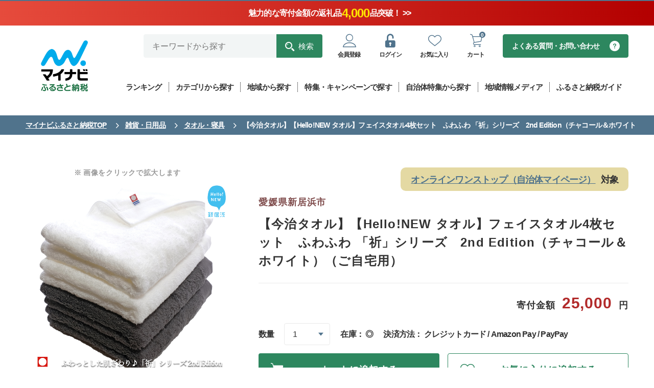

--- FILE ---
content_type: text/html; charset=UTF-8
request_url: https://furusato.mynavi.jp/products/detail/b2846a2b4b9f1bc7c3e535a5a3c1e11b/
body_size: 127659
content:
<!DOCTYPE html>
<html lang="ja">

			
<script type="application/ld+json">
{
"@context": "https://schema.org",
"@type": "BreadcrumbList",
"itemListElement": [
{
"@type": "ListItem",
"position": 1,
"name": "マイナビふるさと納税TOP",
"item": "https://furusato.mynavi.jp/"
},
{
"@type": "ListItem",
"position": 2,
"name": "雑貨・日用品",
"item": "https://furusato.mynavi.jp/products/?cv=17" 
}, 
{
"@type": "ListItem",
"position": 3,
"name": "タオル・寝具",
"item": "https://furusato.mynavi.jp/products/?cv=17&sc=118" 
}, 
{
"@type": "ListItem",
"position": 4,
"name": "【今治タオル】【Hello!NEW タオル】フェイスタオル4枚セット　ふわふわ 「祈」シリーズ　2nd Edition（チャコール＆ホワイト）（ご自宅用）"
}
]
}
</script>
<head>
	<!-- Google Tag Manager -->
<script>(function(w,d,s,l,i){w[l]=w[l]||[];w[l].push({'gtm.start':
new Date().getTime(),event:'gtm.js'});var f=d.getElementsByTagName(s)[0],
j=d.createElement(s),dl=l!='dataLayer'?'&l='+l:'';j.async=true;j.src=
'https://www.googletagmanager.com/gtm.js?id='+i+dl;f.parentNode.insertBefore(j,f);
})(window,document,'script','dataLayer','GTM-P9P58J4');</script>
<!-- End Google Tag Manager -->
<!-- UNIVERSAL TRACKING -->
<script type="text/javascript">
(function(a,b,c,d,e,f,g){e['ire_o']=c;e[c]=e[c]||function(){(e[c].a=e[c].a||[]).push(arguments)};f=d.createElement(b);g=d.getElementsByTagName(b)[0];f.async=1;f.src=a;g.parentNode.insertBefore(f,g);})('https://utt.impactcdn.com/A5818327-8cf6-4450-9d83-5d0ae071463d1.js','script','ire',document,window);
</script>
<!-- End UNIVERSAL TRACKING -->
<!-- IDENTIFY -->
<script type="text/javascript">
ire('identify', {customerId: '', customerEmail: '', customProfileId: '696afea31794c-kbh1lof0sc-1768619683'});
</script>
<!-- End IDENTIFY -->	<meta charset="UTF-8">
	<meta http-equiv="X-UA-Compatible" content="IE=edge">
	<meta name="viewport" content="width=device-width,initial-scale=1">
	<meta name="description" content="ふるさと納税をはじめるなら「マイナビふるさと納税」。ふるさと納税で人気の「和牛・ブランド牛」や海産物など全国各地の様々なジャンルのおすすめ返礼品をランキング形式やおすすめ特集ページにてご紹介しております！ふるさと納税について初めての方でも安心してお申し込みができます。">
	<meta name="keywords" content="ふるさと納税,マイナビ,マイナビふるさと納税,ふるさと納税 特産品,寄付 税金控除,ふるさと納税 控除,ふるさと納税 特典,ふるさと納税 計算,ふるさと応援,ふるさと納税 おすすめ,ふるさと納税 還元">
		<title>【今治タオル】【Hello!NEW タオル】フェイスタオル4枚セット　ふわふわ 「祈」シリーズ　2nd Edition（チャコール＆ホワイト）（ご自宅用）｜マイナビふるさと納税</title>

	<!--OGP設定-->
	<meta property="og:title" content="【今治タオル】【Hello!NEW タオル】フェイスタオル4枚セット　ふわふわ 「祈」シリーズ　2nd Edition（チャコール＆ホワイト）（ご自宅用）｜マイナビふるさと納税">
	<meta property="og:type" content="website">
	<meta property="og:description" content="ふるさと納税をはじめるなら「マイナビふるさと納税」。ふるさと納税で人気の「和牛・ブランド牛」や海産物など全国各地の様々なジャンルのおすすめ返礼品をランキング形式やおすすめ特集ページにてご紹介しております！ふるさと納税について初めての方でも安心してお申し込みができます。">
	<meta property="og:image"
		content="https://furusato-mynavi-data.jp/g_img/382051/file_57a038ca2145d4bcc43384007c1340ee.jpg">
	<meta property="og:image:secure_url" content="https://furusato.mynavi.jp/assets/img/ogimage.jpg">
	<meta property="og:url" content="https://furusato.mynavi.jp/">
	<meta property="og:site_name" content="マイナビふるさと納税">

	
	<link rel="stylesheet" href="https://furusato.mynavi.jp/assets/css/common.css">
	<link rel="icon" href="/favicon.ico">
	<link rel="icon" href="/icon.svg" type="image/svg+xml">
	<link rel="apple-touch-icon" href="/apple-touch-icon.png">

	<script type="application/ld+json">
	{
	"@context": "https://schema.org",
	"@type": "Product",
	"name": "【今治タオル】【Hello!NEW タオル】フェイスタオル4枚セット　ふわふわ 「祈」シリーズ　2nd Edition（チャコール＆ホワイト）（ご自宅用）",
	"image": [
	"https://furusato-mynavi-data.jp/g_img/382051/file_57a038ca2145d4bcc43384007c1340ee.jpg"
	],
	"offers": {
	"@type": "Offer",
	"priceCurrency": "JPY",
	"price": "25000"
	}
	}
	</script>
</head>

<body id="products-detail">
	<!-- Google Tag Manager (noscript) -->
<noscript><iframe src="https://www.googletagmanager.com/ns.html?id=GTM-P9P58J4"
height="0" width="0" style="display:none;visibility:hidden"></iframe></noscript>
<!-- End Google Tag Manager (noscript) -->	<header class="l-header l-header-product-detail" id="page-top">
<div class="header-notice">
  <a href="https://furusato.mynavi.jp/products/?special_price=1" class="notice-link">
    <!-- カウントダウン -->
    <span class="header-countdown" id="countDownArea">
      <span class="countdown-text">
        2025年ふるさと納税の受付終了まで
        <span class="num days text-number"></span>日
        <span class="num hours text-number"></span>時間
        <span class="num minutes text-number"></span>分
        <span class="num seconds text-number"></span>秒
      </span>
    </span>
    <!-- 上部告知バナー -->
    <span class="header-notice-inner">
      <span class="notice-text">
          魅力的な寄付金額の返礼品
          <span class="notice-count text-number"></span>
          品突破！ >>
        </span>
    </span>
  </a>
</div><div class="l-header-bar__inner u-pc__none">
  <div>「マイナビ」が運営するふるさと納税サイト</div>
      <div>
      <a href="https://furusato.mynavi.jp/login/#entryArea">会員登録はこちら</a>
    </div>
  </div>    <div class="l-header__inner">
        <div class="l-header__logo">
            <a class="l-header__logo--inner" href="https://furusato.mynavi.jp/" gtm-label="header-logo">
                <img class="u-pc__none" src="https://furusato.mynavi.jp/assets/img/logo.webp" alt="マイナビふるさと納税" />
                <img class="u-sp__none" src="https://furusato.mynavi.jp/assets/img/logo_square.webp" alt="マイナビふるさと納税" />
            </a>
        </div>

        <div class="l-header-menu">
            <div class="l-header-user">
                <!--search-pc-->
                <div class="l-header-search__pc">
                    <form id="form1" class="c-search__pc" method="get" action="https://furusato.mynavi.jp/products/">
                        <input type="text" id="search_word" name="word" placeholder="キーワードから探す" gtm-label="header-search-text">
                        <button type="submit" gtm-label="header-search-submit"><span class="icon-search">検索</span></button>
                    </form>
                </div>
                <!--end search-->

                <div class="l-header-user__menu">
                    <ul class="l-header-user__inner">
                                                <li class="l-header-user__inner--item c-user__btn u-sp__none">
                            <a href="https://furusato.mynavi.jp/login/#entryArea" gtm-label="header-regist"><span class="icon-user-line c-user__btn--icon"></span><p class="c-user__btn--small">会員登録</p></a>
                        </li>
                        <li class="l-header-user__inner--item c-user__btn">
                            <a href="https://furusato.mynavi.jp/login/" gtm-label="header-login"><span class="icon-unlock-keyhole c-user__btn--icon"></span><p class="c-user__btn--small">ログイン</p></a>
                        </li>
                                                <li class="l-header-user__inner--item u-pc__none">
                            <a href="https://furusato.mynavi.jp/feature/about/" gtm-label="header-about" data-href="#menu-campaign_sp" class="header-about js-lowmenu"><span class="icon-beginner c-user__btn--icon"></span>
                            <p class="c-user__btn--small">ガイド</p></a>
                        </li>
                        <li class="l-header-user__inner--item c-user__btn">
                         							<a href="https://furusato.mynavi.jp/login/?fv_flg=1" gtm-label="header-favorite"><span class="icon-heart-line c-user__btn--icon"></span><p class="c-user__btn--small">お気に入り</p></a>
                                                </li>
                        <li class="l-header-user__inner--item c-user__btn">
                            <a href="https://furusato.mynavi.jp/cart/" gtm-label="header-cart"><span class="icon-cart-line c-user__btn--icon"></span><p class="c-circle-number">0</p><p class="c-user__btn--small">カート</p></a>
                        </li>
                    </ul>
                </div>

                <div class="l-header-faq__pc"><a class="c-faq__btn--c2" href="https://furusato.mynavi.jp/faq/" gtm-label="header-contact">よくある質問・お問い合わせ</a></div>
            </div>

            <!--menu-pc-->
            <div class="l-header-menu__pc">
                <ul class="l-header-menu__inner">
                    <li class="l-header-menu__inner--item">
                        <a href="https://furusato.mynavi.jp/ranking/" data-href="#menu-ranking" class="js-lowmenu"><p class="l-header-menu__label">ランキング</p></a>

                        <div class="l-header-lower-menu ranking" id="menu-ranking">
                            <div class="l-header-lower-menu__inner">
                                <div class="l-header-lower-menu__list col4">
                                    <ul>
                                    				        				                                    <li class="l-header-lower-menu__btn2"><a href="https://furusato.mynavi.jp/ranking/niku/" gtm-label="header-ranking-肉">肉</a></li>
	                                													        				                                    <li class="l-header-lower-menu__btn2"><a href="https://furusato.mynavi.jp/ranking/kome/" gtm-label="header-ranking-米・パン">米・パン</a></li>
	                                													        				                                    <li class="l-header-lower-menu__btn2"><a href="https://furusato.mynavi.jp/ranking/fruit/" gtm-label="header-ranking-果物類">果物類</a></li>
	                                													        				                                    <li class="l-header-lower-menu__btn2"><a href="https://furusato.mynavi.jp/ranking/sakana/" gtm-label="header-ranking-魚介類・海産物">魚介類・海産物</a></li>
	                                													        				                                    <li class="l-header-lower-menu__btn2"><a href="https://furusato.mynavi.jp/ranking/vagi/" gtm-label="header-ranking-野菜類">野菜類</a></li>
	                                													        				                                    <li class="l-header-lower-menu__btn2"><a href="https://furusato.mynavi.jp/ranking/egg/" gtm-label="header-ranking-卵">卵</a></li>
	                                													        				                                    <li class="l-header-lower-menu__btn2"><a href="https://furusato.mynavi.jp/ranking/sake/" gtm-label="header-ranking-お酒・アルコール">お酒・アルコール</a></li>
	                                													        				                                    <li class="l-header-lower-menu__btn2"><a href="https://furusato.mynavi.jp/ranking/drink/" gtm-label="header-ranking-飲料類">飲料類</a></li>
	                                													        				                                    <li class="l-header-lower-menu__btn2"><a href="https://furusato.mynavi.jp/ranking/snack/" gtm-label="header-ranking-菓子">菓子</a></li>
	                                													        				                                    <li class="l-header-lower-menu__btn2"><a href="https://furusato.mynavi.jp/ranking/kakou/" gtm-label="header-ranking-加工食品">加工食品</a></li>
	                                													        				                                    <li class="l-header-lower-menu__btn2"><a href="https://furusato.mynavi.jp/ranking/men/" gtm-label="header-ranking-麺類">麺類</a></li>
	                                													        				                                    <li class="l-header-lower-menu__btn2"><a href="https://furusato.mynavi.jp/ranking/chomiryo/" gtm-label="header-ranking-調味料・油">調味料・油</a></li>
	                                													        				                                    <li class="l-header-lower-menu__btn2"><a href="https://furusato.mynavi.jp/ranking/nabe/" gtm-label="header-ranking-鍋セット">鍋セット</a></li>
	                                													        				                                    <li class="l-header-lower-menu__btn2"><a href="https://furusato.mynavi.jp/ranking/travel/" gtm-label="header-ranking-旅行・体験">旅行・体験</a></li>
	                                													        				                                    <li class="l-header-lower-menu__btn2"><a href="https://furusato.mynavi.jp/ranking/rei/" gtm-label="header-ranking-地域のお礼の品">地域のお礼の品</a></li>
	                                													        				                                    <li class="l-header-lower-menu__btn2"><a href="https://furusato.mynavi.jp/ranking/sports/" gtm-label="header-ranking-スポーツ・アウトドア">スポーツ・アウトドア</a></li>
	                                													        				                                    <li class="l-header-lower-menu__btn2"><a href="https://furusato.mynavi.jp/ranking/zakka/" gtm-label="header-ranking-雑貨・日用品">雑貨・日用品・家電</a></li>
	                                													        				                                    <li class="l-header-lower-menu__btn2"><a href="https://furusato.mynavi.jp/ranking/biyou/" gtm-label="header-ranking-美容">美容</a></li>
	                                													        				                                    <li class="l-header-lower-menu__btn2"><a href="https://furusato.mynavi.jp/ranking/fashon/" gtm-label="header-ranking-ファッション">ファッション</a></li>
	                                													        				                                    <li class="l-header-lower-menu__btn2"><a href="https://furusato.mynavi.jp/ranking/koge/" gtm-label="header-ranking-工芸品・装飾品">工芸品・装飾品</a></li>
	                                													        												                                    </ul>
                                </div>

                                <p class="l-header-lower-menu__btn"><a href="https://furusato.mynavi.jp/ranking/" gtm-label="header-ranking-all">総合ランキングを見る</a></p>
                            </div>
                        </div>
                    </li>
                    <li class="l-header-menu__inner--item">
                        <a href="https://furusato.mynavi.jp/products/" data-href="#menu-products" class="js-lowmenu"><p class="l-header-menu__label">カテゴリから探す</a>

                        <div class="l-header-lower-menu product" id="menu-products">
                            <div class="l-header-lower-menu__inner">
                                <div class="l-header-lower-menu__list col4">
                                    <ul>
                                    				   						                                    <li class="l-header-lower-menu__btn2"><a href="https://furusato.mynavi.jp/products/?cv=1" gtm-label="header-products-肉">肉</a></li>
	                             														   						                                    <li class="l-header-lower-menu__btn2"><a href="https://furusato.mynavi.jp/products/?cv=2" gtm-label="header-products-米・パン">米・パン</a></li>
	                             														   						                                    <li class="l-header-lower-menu__btn2"><a href="https://furusato.mynavi.jp/products/?cv=3" gtm-label="header-products-果物類">果物類</a></li>
	                             														   						                                    <li class="l-header-lower-menu__btn2"><a href="https://furusato.mynavi.jp/products/?cv=4" gtm-label="header-products-魚介類・海産物">魚介類・海産物</a></li>
	                             														   						                                    <li class="l-header-lower-menu__btn2"><a href="https://furusato.mynavi.jp/products/?cv=5" gtm-label="header-products-野菜類">野菜類</a></li>
	                             														   						                                    <li class="l-header-lower-menu__btn2"><a href="https://furusato.mynavi.jp/products/?cv=6" gtm-label="header-products-卵">卵</a></li>
	                             														   						                                    <li class="l-header-lower-menu__btn2"><a href="https://furusato.mynavi.jp/products/?cv=7" gtm-label="header-products-お酒・アルコール">お酒・アルコール</a></li>
	                             														   						                                    <li class="l-header-lower-menu__btn2"><a href="https://furusato.mynavi.jp/products/?cv=8" gtm-label="header-products-飲料類">飲料類</a></li>
	                             														   						                                    <li class="l-header-lower-menu__btn2"><a href="https://furusato.mynavi.jp/products/?cv=9" gtm-label="header-products-菓子">菓子</a></li>
	                             														   						                                    <li class="l-header-lower-menu__btn2"><a href="https://furusato.mynavi.jp/products/?cv=10" gtm-label="header-products-加工食品">加工食品</a></li>
	                             														   						                                    <li class="l-header-lower-menu__btn2"><a href="https://furusato.mynavi.jp/products/?cv=11" gtm-label="header-products-麺類">麺類</a></li>
	                             														   						                                    <li class="l-header-lower-menu__btn2"><a href="https://furusato.mynavi.jp/products/?cv=12" gtm-label="header-products-調味料・油">調味料・油</a></li>
	                             														   						                                    <li class="l-header-lower-menu__btn2"><a href="https://furusato.mynavi.jp/products/?cv=13" gtm-label="header-products-鍋セット">鍋セット</a></li>
	                             														   						                                    <li class="l-header-lower-menu__btn2"><a href="https://furusato.mynavi.jp/products/?cv=14" gtm-label="header-products-旅行・体験">旅行・体験</a></li>
	                             														   						                                    <li class="l-header-lower-menu__btn2"><a href="https://furusato.mynavi.jp/products/?cv=15" gtm-label="header-products-地域のお礼の品">地域のお礼の品</a></li>
	                             														   						                                    <li class="l-header-lower-menu__btn2"><a href="https://furusato.mynavi.jp/products/?cv=16" gtm-label="header-products-スポーツ・アウトドア">スポーツ・アウトドア</a></li>
	                             														   						                                    <li class="l-header-lower-menu__btn2"><a href="https://furusato.mynavi.jp/products/?cv=17" gtm-label="header-products-雑貨・日用品">雑貨・日用品・家電</a></li>
	                             														   						                                    <li class="l-header-lower-menu__btn2"><a href="https://furusato.mynavi.jp/products/?cv=18" gtm-label="header-products-美容">美容</a></li>
	                             														   						                                    <li class="l-header-lower-menu__btn2"><a href="https://furusato.mynavi.jp/products/?cv=19" gtm-label="header-products-ファッション">ファッション</a></li>
	                             														   						                                    <li class="l-header-lower-menu__btn2"><a href="https://furusato.mynavi.jp/products/?cv=20" gtm-label="header-products-工芸品・装飾品">工芸品・装飾品</a></li>
	                             														   														                                    </ul>
                                </div>

                                <p class="l-header-lower-menu__btn"><a href="https://furusato.mynavi.jp/products/" gtm-label="header-category-all">全ての返礼品を見る</a></p>
                            </div>
                        </div>
                    </li>
                    <li class="l-header-menu__inner--item">
                        <a href="https://furusato.mynavi.jp/municipal/" gtm-label="header-munisipal"><p class="l-header-menu__label">地域から探す</p></a>
                    </li>
                    <li class="l-header-menu__inner--item">
                        <a href="https://furusato.mynavi.jp/campaign/" gtm-label="header-campaign"><p class="l-header-menu__label">特集・キャンペーンで探す</p></a>
                    </li>
                    <li class="l-header-menu__inner--item">
                        <a href="https://furusato.mynavi.jp/pr/" gtm-label="header-pr"><p class="l-header-menu__label">自治体特集から探す</p></a>
                    </li>
                    <li class="l-header-menu__inner--item">
                        <a href="https://furusato.mynavi.jp/blog/" gtm-label="header-flat"><p class="l-header-menu__label">地域情報メディア</p></a>
                    </li>

                    <li class="l-header-menu__inner--item">
                        <a href="https://furusato.mynavi.jp/feature/about/" data-href="#menu-campaign" class="js-lowmenu"><p class="l-header-menu__label">ふるさと納税ガイド</p></a>

                        <div class="l-header-lower-menu" id="menu-campaign">
                            <div class="l-header-lower-menu__inner">
                                <p class="l-header-lower-menu__btn theme-about"><a href="https://furusato.mynavi.jp/feature/about/" gtm-label="header-about">ふるさと納税とは？</a></p>

                                <div class="l-header-lower-menu__list">
                                    <ul>
                                        <li><p class="l-header-lower-menu__btn"><a href="https://furusato.mynavi.jp/feature/flow/" gtm-label="header-flow">ふるさと納税の流れ</a></p></li>
                                        <li><p class="l-header-lower-menu__btn"><a href="https://furusato.mynavi.jp/feature/donation-limit/" gtm-label="header-donation-limit">控除上限額について</a></p></li>
                                        <li><p class="l-header-lower-menu__btn"><a href="https://furusato.mynavi.jp/feature/onestop/" gtm-label="header-onestop">ワンストップ特例制度</a></p></li>
                                        <li><p class="l-header-lower-menu__btn"><a href="https://furusato.mynavi.jp/feature/onestop/online/" gtm-label="header-onlineonestop">オンラインワンストップ申請</a></p></li>
                                        <li><p class="l-header-lower-menu__btn"><a href="https://furusato.mynavi.jp/feature/tax-return/" gtm-label="header-tax-return">確定申告について</a></p></li>
                                        <li><p class="l-header-lower-menu__btn"><a href="https://furusato.mynavi.jp/feature/deduction/" gtm-label="header-deduction">控除確認方法</a></p></li>
                                        <li><p class="l-header-lower-menu__btn"><a href="https://furusato.mynavi.jp/feature/after-flow/" gtm-label="header-after-flow">ふるさと納税後の手続き</a></p></li>
                                        <li><p class="l-header-lower-menu__btn"><a href="https://furusato.mynavi.jp/feature/yearplan/" gtm-label="header-yearplan">ふるさと納税年間計画2025</a></p></li>
                                        <li><p class="l-header-lower-menu__btn"><a href="https://furusato.mynavi.jp/feature/comic/" gtm-label="header-comic">マンガで解説！ふるさと納税</a></p></li>
                                        <li><p class="l-header-lower-menu__btn"><a href="https://furusato.mynavi.jp/feature/movie/" gtm-label="header-movie">動画で解説！ふるさと納税</a></p></li>
                                        <li><p class="l-header-lower-menu__btn"><a href="https://furusato.mynavi.jp/faq/" gtm-label="header-faq">よくある質問</a></p></li>
                                        <li><p class="l-header-lower-menu__btn"><a href="https://furusato.mynavi.jp/feature/about_furusato/" gtm-label="header-furusato">マイナビふるさと納税とは？</a></p></li>
                                    </ul>
                                </div>
                            </div>
                        </div>
                    </li>
                </ul>
            </div>
        </div>
    </div>

    <!--search-sp-->
    <div class="l-header-search__sp">
        <form id="form1" class="c-search__sp" method="get" action="https://furusato.mynavi.jp/products/">
            <input type="text" name="word" id="search_word2" placeholder="キーワードから探す" gtm-label="header-search-text">
            <button type="submit"><span class="icon-search" gtm-label="header-search-submit"></span></button>
        </form>
    </div>

    <!--menu-sp-->
    <div class="l-header-menu l-header-menu__sp">
        <ul class="l-header-menu__inner">
            <li class="l-header-menu__inner--item">
                <a href="https://furusato.mynavi.jp/ranking/" data-href="#menu-ranking_sp" class="js-lowmenu" gtm-label="header-ranking"><span class="icon-crown l-header-menu__icon"></span><p class="l-header-menu__label--vertical">ランキング</p></a>

                <div class="l-header-lower-menu ranking" id="menu-ranking_sp">
                    <div class="l-header-lower-menu__inner">
                        <p class="l-header-lower-menu__btn"><a href="https://furusato.mynavi.jp/ranking/" gtm-label="header-ranking-all">総合ランキングを見る</a></p>

                        <div class="l-header-lower-menu__list col4">
                            <ul>
                            		        			                                <li class="l-header-lower-menu__btn2"><a href="https://furusato.mynavi.jp/ranking/niku/" gtm-label="header-ranking-肉">肉</a></li>
                            									        			                                <li class="l-header-lower-menu__btn2"><a href="https://furusato.mynavi.jp/ranking/kome/" gtm-label="header-ranking-米・パン">米・パン</a></li>
                            									        			                                <li class="l-header-lower-menu__btn2"><a href="https://furusato.mynavi.jp/ranking/fruit/" gtm-label="header-ranking-果物類">果物類</a></li>
                            									        			                                <li class="l-header-lower-menu__btn2"><a href="https://furusato.mynavi.jp/ranking/sakana/" gtm-label="header-ranking-魚介類・海産物">魚介類・海産物</a></li>
                            									        			                                <li class="l-header-lower-menu__btn2"><a href="https://furusato.mynavi.jp/ranking/vagi/" gtm-label="header-ranking-野菜類">野菜類</a></li>
                            									        			                                <li class="l-header-lower-menu__btn2"><a href="https://furusato.mynavi.jp/ranking/egg/" gtm-label="header-ranking-卵">卵</a></li>
                            									        			                                <li class="l-header-lower-menu__btn2"><a href="https://furusato.mynavi.jp/ranking/sake/" gtm-label="header-ranking-お酒・アルコール">お酒・アルコール</a></li>
                            									        			                                <li class="l-header-lower-menu__btn2"><a href="https://furusato.mynavi.jp/ranking/drink/" gtm-label="header-ranking-飲料類">飲料類</a></li>
                            									        			                                <li class="l-header-lower-menu__btn2"><a href="https://furusato.mynavi.jp/ranking/snack/" gtm-label="header-ranking-菓子">菓子</a></li>
                            									        			                                <li class="l-header-lower-menu__btn2"><a href="https://furusato.mynavi.jp/ranking/kakou/" gtm-label="header-ranking-加工食品">加工食品</a></li>
                            									        			                                <li class="l-header-lower-menu__btn2"><a href="https://furusato.mynavi.jp/ranking/men/" gtm-label="header-ranking-麺類">麺類</a></li>
                            									        			                                <li class="l-header-lower-menu__btn2"><a href="https://furusato.mynavi.jp/ranking/chomiryo/" gtm-label="header-ranking-調味料・油">調味料・油</a></li>
                            									        			                                <li class="l-header-lower-menu__btn2"><a href="https://furusato.mynavi.jp/ranking/nabe/" gtm-label="header-ranking-鍋セット">鍋セット</a></li>
                            									        			                                <li class="l-header-lower-menu__btn2"><a href="https://furusato.mynavi.jp/ranking/travel/" gtm-label="header-ranking-旅行・体験">旅行・体験</a></li>
                            									        			                                <li class="l-header-lower-menu__btn2"><a href="https://furusato.mynavi.jp/ranking/rei/" gtm-label="header-ranking-地域のお礼の品">地域のお礼の品</a></li>
                            									        			                                <li class="l-header-lower-menu__btn2"><a href="https://furusato.mynavi.jp/ranking/sports/" gtm-label="header-ranking-スポーツ・アウトドア">スポーツ・アウトドア</a></li>
                            									        			                                <li class="l-header-lower-menu__btn2"><a href="https://furusato.mynavi.jp/ranking/zakka/" gtm-label="header-ranking-雑貨・日用品">雑貨・日用品・家電</a></li>
                            									        			                                <li class="l-header-lower-menu__btn2"><a href="https://furusato.mynavi.jp/ranking/biyou/" gtm-label="header-ranking-美容">美容</a></li>
                            									        			                                <li class="l-header-lower-menu__btn2"><a href="https://furusato.mynavi.jp/ranking/fashon/" gtm-label="header-ranking-ファッション">ファッション</a></li>
                            									        			                                <li class="l-header-lower-menu__btn2"><a href="https://furusato.mynavi.jp/ranking/koge/" gtm-label="header-ranking-工芸品・装飾品">工芸品・装飾品</a></li>
                            									        										                            </ul>
                        </div>
                    </div>
                </div>
            </li>
            <li class="l-header-menu__inner--item">
                <a href="https://furusato.mynavi.jp/products/" data-href="#menu-products_sp" class="js-lowmenu" gtm-label="header-products"><span class="icon-meat l-header-menu__icon"></span><p class="l-header-menu__label">カテゴリ</p></a>

                <div class="l-header-lower-menu product" id="menu-products_sp">
                    <div class="l-header-lower-menu__inner">
                        <div class="l-header-lower-menu__list col4">
                            <ul>
                            		   					                                <li class="l-header-lower-menu__btn2"><a href="https://furusato.mynavi.jp/products/?cv=1" gtm-label="header-products-肉">肉</a></li>
                         										   					                                <li class="l-header-lower-menu__btn2"><a href="https://furusato.mynavi.jp/products/?cv=2" gtm-label="header-products-米・パン">米・パン</a></li>
                         										   					                                <li class="l-header-lower-menu__btn2"><a href="https://furusato.mynavi.jp/products/?cv=3" gtm-label="header-products-果物類">果物類</a></li>
                         										   					                                <li class="l-header-lower-menu__btn2"><a href="https://furusato.mynavi.jp/products/?cv=4" gtm-label="header-products-魚介類・海産物">魚介類・海産物</a></li>
                         										   					                                <li class="l-header-lower-menu__btn2"><a href="https://furusato.mynavi.jp/products/?cv=5" gtm-label="header-products-野菜類">野菜類</a></li>
                         										   					                                <li class="l-header-lower-menu__btn2"><a href="https://furusato.mynavi.jp/products/?cv=6" gtm-label="header-products-卵">卵</a></li>
                         										   					                                <li class="l-header-lower-menu__btn2"><a href="https://furusato.mynavi.jp/products/?cv=7" gtm-label="header-products-お酒・アルコール">お酒・アルコール</a></li>
                         										   					                                <li class="l-header-lower-menu__btn2"><a href="https://furusato.mynavi.jp/products/?cv=8" gtm-label="header-products-飲料類">飲料類</a></li>
                         										   					                                <li class="l-header-lower-menu__btn2"><a href="https://furusato.mynavi.jp/products/?cv=9" gtm-label="header-products-菓子">菓子</a></li>
                         										   					                                <li class="l-header-lower-menu__btn2"><a href="https://furusato.mynavi.jp/products/?cv=10" gtm-label="header-products-加工食品">加工食品</a></li>
                         										   					                                <li class="l-header-lower-menu__btn2"><a href="https://furusato.mynavi.jp/products/?cv=11" gtm-label="header-products-麺類">麺類</a></li>
                         										   					                                <li class="l-header-lower-menu__btn2"><a href="https://furusato.mynavi.jp/products/?cv=12" gtm-label="header-products-調味料・油">調味料・油</a></li>
                         										   					                                <li class="l-header-lower-menu__btn2"><a href="https://furusato.mynavi.jp/products/?cv=13" gtm-label="header-products-鍋セット">鍋セット</a></li>
                         										   					                                <li class="l-header-lower-menu__btn2"><a href="https://furusato.mynavi.jp/products/?cv=14" gtm-label="header-products-旅行・体験">旅行・体験</a></li>
                         										   					                                <li class="l-header-lower-menu__btn2"><a href="https://furusato.mynavi.jp/products/?cv=15" gtm-label="header-products-地域のお礼の品">地域のお礼の品</a></li>
                         										   					                                <li class="l-header-lower-menu__btn2"><a href="https://furusato.mynavi.jp/products/?cv=16" gtm-label="header-products-スポーツ・アウトドア">スポーツ・アウトドア</a></li>
                         										   					                                <li class="l-header-lower-menu__btn2"><a href="https://furusato.mynavi.jp/products/?cv=17" gtm-label="header-products-雑貨・日用品">雑貨・日用品・家電</a></li>
                         										   					                                <li class="l-header-lower-menu__btn2"><a href="https://furusato.mynavi.jp/products/?cv=18" gtm-label="header-products-美容">美容</a></li>
                         										   					                                <li class="l-header-lower-menu__btn2"><a href="https://furusato.mynavi.jp/products/?cv=19" gtm-label="header-products-ファッション">ファッション</a></li>
                         										   					                                <li class="l-header-lower-menu__btn2"><a href="https://furusato.mynavi.jp/products/?cv=20" gtm-label="header-products-工芸品・装飾品">工芸品・装飾品</a></li>
                         										   												                            </ul>
                        </div>

                        <p class="l-header-lower-menu__btn"><a href="https://furusato.mynavi.jp/products/" gtm-label="header-category-all">全ての返礼品を見る</a></p>
                    </div>
                </div>
            </li>
            <li class="l-header-menu__inner--item">
                <a href="https://furusato.mynavi.jp/municipal/" gtm-label="header-munisipal"><span class="icon-map-location l-header-menu__icon"></span><p class="l-header-menu__label">地域</p></a>
            </li>
            <li class="l-header-menu__inner--item">
                <a href="https://furusato.mynavi.jp/campaign/" gtm-label="header-campaign"><span class="icon-circle-star l-header-menu__icon"></span><p class="l-header-menu__label--vertical">特集</p></a>
            </li>
        </ul>
        <div class="l-header-lower-menu l-header-lower-menu-about" id="menu-campaign_sp">
            <div class="l-header-lower-menu__inner">
                <p class="l-header-lower-menu__btn theme-about"><a href="https://furusato.mynavi.jp/feature/about/" gtm-label="header-about">ふるさと納税とは？</a></p>

                <div class="l-header-lower-menu__list">
                    <ul>
                        <li><p class="l-header-lower-menu__btn"><a href="https://furusato.mynavi.jp/feature/flow/" gtm-label="header-flow">ふるさと納税の流れ</a></p></li>
                        <li><p class="l-header-lower-menu__btn"><a href="https://furusato.mynavi.jp/feature/donation-limit/" gtm-label="header-donation-limit">控除上限額について</a></p></li>
                        <li><p class="l-header-lower-menu__btn"><a href="https://furusato.mynavi.jp/feature/onestop/" gtm-label="header-onestop">ワンストップ特例制度</a></p></li>
                        <li><p class="l-header-lower-menu__btn"><a href="https://furusato.mynavi.jp/feature/onestop/online/" gtm-label="header-onlineonestop">オンラインワンストップ申請</a></p></li>
                        <li><p class="l-header-lower-menu__btn"><a href="https://furusato.mynavi.jp/feature/tax-return/" gtm-label="header-tax-return">確定申告について</a></p></li>
                        <li><p class="l-header-lower-menu__btn"><a href="https://furusato.mynavi.jp/feature/deduction/" gtm-label="header-deduction">控除確認方法</a></p></li>
                        <li><p class="l-header-lower-menu__btn"><a href="https://furusato.mynavi.jp/feature/after-flow/" gtm-label="header-after-flow">ふるさと納税後の手続き</a></p></li>
                        <li><p class="l-header-lower-menu__btn"><a href="https://furusato.mynavi.jp/feature/yearplan/" gtm-label="header-yearplan">ふるさと納税年間計画2025</a></p></li>
                        <li><p class="l-header-lower-menu__btn"><a href="https://furusato.mynavi.jp/feature/comic/" gtm-label="header-comic">マンガで解説！ふるさと納税</a></p></li>
                        <li><p class="l-header-lower-menu__btn"><a href="https://furusato.mynavi.jp/feature/movie/" gtm-label="header-movie">動画で解説！ふるさと納税</a></p></li>
                        <li><p class="l-header-lower-menu__btn"><a href="https://furusato.mynavi.jp/faq/" gtm-label="header-faq">よくある質問</a></p></li>
                        <li><p class="l-header-lower-menu__btn"><a href="https://furusato.mynavi.jp/feature/about_furusato/" gtm-label="header-furusato">マイナビふるさと納税とは？</a></p></li>
                    </ul>
                </div>
            </div>
        </div>
    </div>
</header>
	<main class="products-detail">

		<nav class="c-breadcrumb">
			<ol class="c-breadcrumb__list">
				<li class="c-breadcrumb__list--item">
					<a href="https://furusato.mynavi.jp/">マイナビふるさと納税TOP</a>
				</li>
				<li class="c-breadcrumb__list--item">
					<span class="c-breadcrumb__link"><a
							href="https://furusato.mynavi.jp/products/?cv=17">雑貨・日用品</a></span>
				</li>
									<li class="c-breadcrumb__list--item">
						<span class="c-breadcrumb__link"><a
								href="https://furusato.mynavi.jp/products/?cv=17&sc=118">タオル・寝具</a></span>
					</li>
								<li class="c-breadcrumb__list--item">
					<span class="c-breadcrumb__link">【今治タオル】【Hello!NEW タオル】フェイスタオル4枚セット　ふわふわ 「祈」シリーズ　2nd Edition（チャコール＆ホワイト）（ご自宅用）</span>
				</li>
			</ol>
		</nav>

							
		<div class="p-products-detail__header-wrap product-detail-count">
			<div class="p-products-detail__header-wrap--inner">
				
				<div class="p-products-detail__mv-slider js-detail-photo_slider u-pc__none">
					<div class="p-products-detail__mv-slider">
						<div class="p-products-detail__mv-slider--inner">
							<div class="p-products-detail__mv-slider--slider">
								<div class="p-products-detail__mv-slider--slider-item">
									<p class="p-products-detail__photo-loading"><span>Loading...</span></p>
								</div>
							</div>
						</div>
					</div>

					<div class="p-products-detail__mv-slider-thumb">
						<div class="p-products-detail__mv-slider-thumb--inner">
							<div class="p-products-detail__mv-slider-thumb--slider">
								<div class="p-products-detail__mv-slider-thumb--slider-item">
									<p class="p-products-detail__photo-loading"><span>Loading...</span></p>
								</div>
							</div>
						</div>
					</div>
				</div>
			</div>
		</div>

		<div class="p-products-detail__col">
			<div class="p-products-detail__col--item">
				
				<section class="p-products-detail__purchase">
					<header class="p-products-detail__purchase--header">
						<div class="header-1">
																						<div class="onestop-link-wrapper">
									<div class="onestop-link">
										<a class="onestop-link--decoration" href="https://furusato.mynavi.jp/feature/onestop/online/">オンラインワンストップ（自治体マイページ）</a>対象
									</div>
								</div>
													</div>
						<p class="p-products-detail__purchase--municipal u-mt10"><a
								href="https://furusato.mynavi.jp/municipal/detail/382051/">愛媛県新居浜市</a>
						</p>
						<h1 class="p-products-detail__purchase--name">【今治タオル】【Hello!NEW タオル】フェイスタオル4枚セット　ふわふわ 「祈」シリーズ　2nd Edition（チャコール＆ホワイト）（ご自宅用）</h1>

						<div class="products-label-wrapper">
							<div class="m-tag-list">
								<ul>
																	</ul>
							</div>
															<div class="onestop-link--sp">
									<a class="onestop-link--decoration" href="https://furusato.mynavi.jp/feature/onestop/online/">オンラインワンストップ（自治体マイページ）</a>対象
								</div>
													</div>
					</header>

					<div class="p-products-detail__purchase--price-wrap">
												<p class="p-products-detail__purchase--price">寄付金額<span
								class="p-products-detail__purchase--price-main">25,000</span>円</p>
					</div>

											<p class="p-products-detail__purchase--count">
							<label>
								<span>数量</span>
								<span class="p-products-detail__purchase--select">
									<select name="sel_num" id="sel_num" gtm-label="products-quantity">
																																<option value="1">1</option>
																																<option value="2">2</option>
																																<option value="3">3</option>
																																<option value="4">4</option>
																																<option value="5">5</option>
																																<option value="6">6</option>
																																<option value="7">7</option>
																																<option value="8">8</option>
																																<option value="9">9</option>
																																<option value="10">10</option>
																			</select>
								</span>
							</label>
							<span class="stock-flg">
								在庫：
																	◎
															</span>
														<span class="pay-flg">
								決済方法：
																	クレジットカード
																			/
																																		Amazon Pay
																																			/
																		PayPay
															</span>
													</p>
						<div class="p-products-detail__purchase--btn-wrap">
							<p class="p-products-detail__purchase--btn" data-icon="cart"><a href="javascript:;" class="cart_add_btn"
									gtm-label="products-cart">カートに追加する</a></p>
															<p class="p-products-detail__purchase--btn opt-reverse" data-icon="favorite"><a class=""
										href="https://furusato.mynavi.jp/login/?gunid=b2846a2b4b9f1bc7c3e535a5a3c1e11b" gtm-label="products-favorite">お気に入りに追加する</a></p>
													</div>

						<div class="p-products-detail__conv">
							<div class="p-products-detail__conv--inner">
																	<p class="p-products-detail__conv--favo"><a href="https://furusato.mynavi.jp/login/?gunid=b2846a2b4b9f1bc7c3e535a5a3c1e11b"
											class=""><span>お気に入りに追加する</span></a></p>
																<p class="p-products-detail__conv--cart"><a href="javascript:;" gtm-label="products-cart"
										class="cart_add_btn"><span>カートに追加する</span></a></p>
							</div>
						</div>

										<!--
			<section class="p-products-detail__amazon">
				<header class="p-products-detail__amazon--header">
					<h3 class="p-products-detail__amazon--title">Amazonアカウントでもお支払いできます！</h3>
				</header>

				<div class="p-products-detail__amazon--button-wrap">
					<p class="m-amazonpay">
						<a href="#">
							<span><img src="/assets/img/cart/cart_amazon_logo01.png" alt="Amazon pay"></span>
							<span>Amazon アカウントでお支払い</span>
						</a>
					</p>
				</div>
			</section>
			-->
				</section>

			
				<section class="p-products-detail__about">
					<h2 class="p-products-detail__about--title">返礼品情報</h2>

											<div class="p-products-detail__about--detail js-acordion-target">
							<p>大人気の「祈」シリーズタオル第二弾登場！！<br />
最高品質のカラー（チャコール＆ホワイト）の高級糸を用いた高品質タオルです。<br />
<br />
本製品のこだわりは、「抜群の吸水性」「やわらかな肌触り」「洗濯する度にふわふわ」です。<br />
特に、洗濯をする度にふわふわになっていく本製品は、実際に使ってみると予想をはるかに超え、多くのホテルやエステサロンで愛用されています。<br />
<br />
ご家族でお使いいただけるよう、ご自宅用セットでお届けします。<br />
<br />
本製品は、区域内の工場において主要部分の製造と縫製加工等を施し、最終検品・梱包・発送を行っています。Hello! NEW 新居浜をスローガンにかかげている、「新しいをチカラにするまち　新居浜市」からお届けします。<br />
<br />
素材：綿100％<br />
カラー：チャコール・ホワイト　各2<br />
今治タオルブランド認定番号：第2015-2286<br />
提供者：株式会社 5 SECONDS<br />
<br />
※こちらはギフト対応できない返礼品となります。ご了承ください。<br />
<br />
◇関連キーワード◇　<br />
今治タオル　タオル　フェイスタオル　バスタオル　タオルセット　タオルギフト</p>
						</div>
						<div class="js-acordion-button u-pc__none">
							<div class="plus-btn"></div>続きを読む
						</div>
						<div class="p-products-detail__photo-list js-detail-photo_wrap u-pc__none">
							<ul>
								<li>
									<p class="p-products-detail__photo-loading"><span>Loading...</span></p>
								</li>
							</ul>
						</div>
					
					<table class="p-products-detail__about--list">
													<tr>
								<th>提供元</th>
								<td>株式会社5SECONDS</td>
							</tr>
																			<tr>
								<th>配送</th>
								<td>常温</td>
							</tr>
																			<tr>
								<th>配送注記</th>
								<td>通常、決済から1か月程度で発送いたします。</td>
							</tr>
																			<tr>
								<th>内容量</th>
								<td>フェイスタオル（34×86cm）×4</td>
							</tr>
																													</table>
					<p class="m-note"><span>※</span>寄付申し込みのキャンセル、返礼品の変更・返品はできません。あらかじめご了承ください。</p>
				</section>

				<section class="p-products-detail__about">
					<h2 class="p-products-detail__about--title">自治体からのお知らせ</h2>

					<div class="p-products-detail__about--detail">
						<p>
							【返礼品のお届けについて】<br />
・決済完了またはお振込み後市への収納確認ができ次第、発送の手続きをとらせていただきます。<br />
・配送は生産者から直送でお届けします。納期は返礼品ごとに異なりますので、返礼品ページでご確認ください。<br />
<br />
【寄附金受領証およびワンストップ特例申請書について】<br />
<br />
※ワンストップ特例申請の返信用封筒について※<br />
「差出有効期間　令和７年９月３０日まで」となっている封筒がお手元にある方も、そのままお使いいただけます。（切手貼付不要です）<br />
<br />
・受領証及びワンストップ特例申請書は、決済完了またはお振込み後市への収納確認ができ次第、2～3週間ほどでお送りします。<br />
・ワンストップ特例申請書は、ご希望の方に受領証と共にお送りします。必要情報を記載の上、下記送付先までご返送ください。<br />
[送付先]〒792-8585 愛媛県新居浜市一宮町1-5-1  新居浜市役所　経済部　観光物産課あて<br />
<br />
【オンラインワンストップ申請について】<br />
・マイナンバーカードをお持ちの方は、自治体マイページよりお手続きが可能です。<br />
　https://mypg.jp/auth/login/　<br />
※アカウントの登録が必要になります。 <br />
<br />
【ワンストップ受付書について】<br />
・ワンストップ特例申請書を返送いただき、受理を完了した段階で、ご登録いただいたメールアドレス宛に受付完了メールを送信します。<br />
メールの受信設定などされている場合は、「onestop-lg.jp」のドメインが受信できるよう設定をお願いします。<br />
<br />
【ワンストップ・寄附金受領証明書に関するお問い合わせ先】<br />
・新居浜市役所経済部観光物産課　ふるさと納税担当<br />
　TEL: 0897-65-1261　（平日のみ 8時30分～17時15分）<br />
<br />
【その他注意事項について】<br />
・国（総務省）からの要請に基づき、平成２９年６月より、新居浜市内在住の方からのご寄附につきましては、返礼品の送付を取りやめることといたしましたのでご了承ください。<br />
<br />

						</p>
					</div>
				</section>

				<section class="p-products-detail__about">
					<h2 class="p-products-detail__about--title">返礼品に関するお問い合わせ</h2>

											<section class="p-products-detail__lowsec">
							<header class="p-products-detail__lowsec--header">
								<h3 class="p-products-detail__lowsec--title">返礼品お問い合わせ窓口</h3>
							</header>
							<div class="p-products-detail__lowsec--body">
								<p class="p-products-detail__lowsec--text">一般社団法人　新居浜市観光物産協会</p>
							</div>
						</section>
																<section class="p-products-detail__lowsec">
							<header class="p-products-detail__lowsec--header">
								<h3 class="p-products-detail__lowsec--title">電話番号</h3>
							</header>
							<div class="p-products-detail__lowsec--body">
								<p class="p-products-detail__lowsec--text">0897-32-4028</p>
							</div>
						</section>
															
				</section>
			</div>
			<div class="p-products-detail__col--item">
				<p class="m-note u-mb8" data-align="center"><span>※</span>画像をクリックで拡大します</p>

									<div class="p-products-detail__photo-list js-detail-photo_wrap js-detail-photo_trigger">
						<ul>
															<li>
									<div class="p-products-detail__photo js-detail-photo"><img
											src="https://furusato-mynavi-data.jp/g_img/382051/file_57a038ca2145d4bcc43384007c1340ee.jpg"></div>
								</li>
															<li>
									<div class="p-products-detail__photo js-detail-photo"><img
											src="https://furusato-mynavi-data.jp/g_img/382051/file_f2235186c2ecfeb4614dfc4f8becbb23.jpg"></div>
								</li>
															<li>
									<div class="p-products-detail__photo js-detail-photo"><img
											src="https://furusato-mynavi-data.jp/g_img/382051/file_7b746112e670c4e7f04975517c3f5a62.jpg"></div>
								</li>
															<li>
									<div class="p-products-detail__photo js-detail-photo"><img
											src="https://furusato-mynavi-data.jp/g_img/382051/file_c6f0dee0b581291319e784435c1af613.jpg"></div>
								</li>
															<li>
									<div class="p-products-detail__photo js-detail-photo"><img
											src="https://furusato-mynavi-data.jp/g_img/382051/file_34f9898be1311ff6d226262a67315866.jpg"></div>
								</li>
															<li>
									<div class="p-products-detail__photo js-detail-photo"><img
											src="https://furusato-mynavi-data.jp/g_img/382051/file_dc197b67ea087b89c9f6b36814dd5026.jpg"></div>
								</li>
							
						</ul>
					</div>
							</div>
		</div>

					<div class="p-products-detail__slider-wrap">
				<section class="m-slider-wrap opt-bg-none_sm">
					<header class="m-header-section u-mb12 u-mb8_sm">
						<div class="m-header-section_col">
							<h2 class="m-header-section_title">おすすめ・関連している特集</h2>
						</div>
						<div class="m-header-section_col m-section-slider_button-wrap">
							<p class="m-button"><a href="https://furusato.mynavi.jp/campaign/"><span><span
											class="u-pc__none">関連している特集を</span>もっと見る</span></a>
							</p>
						</div>
					</header>

					<div class="m-slider m-slider-width-200 m-slider-width-140_sm">
						<div class="m-slider_inner js-slider">
							<div class="m-slider_item-wrap js-slider_item-wrap">
																	<!--1-->
									<div class="m-slider_item js-slider_item"
										gtm-label="products-poplist-1">
										<article class="m-product">
											<a href="https://furusato.mynavi.jp/campaign/detail/788a693796a3648ce083ca8a12864c3f/">
												<div class="m-product_inner">
													<div class="m-product_image-wrap">
															<div class="m-product_image m-feature-recommend_image"><img src="https://furusato-mynavi-data.jp/g_img/feature/file_445b797eb6171aed6396c93136ff9246.jpg" width="" height=""
																	alt="" loading="lazy"></div>
													</div>
													<div class="m-product_body">
														<header class="m-product_header">
															<p class="m-product_header_title">羽毛布団特集</p>
														</header>
														<div class="m-product_detail">
															<p class="m-feature_header_title">
	
		通気性が良く、軽量で快適な寝心地を提供してくれる羽毛布団。ふるさと納税では、本掛けや合掛け、肌掛けなど色ん...</p>
														</div>
													</div>
												</div>
											</a>
										</article>
									</div>
																	<!--2-->
									<div class="m-slider_item js-slider_item"
										gtm-label="products-poplist-2">
										<article class="m-product">
											<a href="https://furusato.mynavi.jp/campaign/detail/2dce6513b0b599e3bfe90b40354b9016/">
												<div class="m-product_inner">
													<div class="m-product_image-wrap">
															<div class="m-product_image m-feature-recommend_image"><img src="https://furusato-mynavi-data.jp/g_img/feature/file_395dedba7989b7684ad96b8e1289efb6.jpg" width="" height=""
																	alt="" loading="lazy"></div>
													</div>
													<div class="m-product_body">
														<header class="m-product_header">
															<p class="m-product_header_title">マットレス特集</p>
														</header>
														<div class="m-product_detail">
															<p class="m-feature_header_title">
	
		人生の3分の1を占める睡眠。良い眠りで健康的な毎日を送りませんか？ふるさと納税では、高級マットレスを返礼品...</p>
														</div>
													</div>
												</div>
											</a>
										</article>
									</div>
																	<!--3-->
									<div class="m-slider_item js-slider_item"
										gtm-label="products-poplist-3">
										<article class="m-product">
											<a href="https://furusato.mynavi.jp/campaign/detail/4450ae154ef98d95ae7d6e83028ad551/">
												<div class="m-product_inner">
													<div class="m-product_image-wrap">
															<div class="m-product_image m-feature-recommend_image"><img src="https://furusato-mynavi-data.jp/g_img/feature/file_a8214b0ff1ce0064b429c4b52b1f7377.webp" width="" height=""
																	alt="" loading="lazy"></div>
													</div>
													<div class="m-product_body">
														<header class="m-product_header">
															<p class="m-product_header_title">プレミアム返礼品特集</p>
														</header>
														<div class="m-product_detail">
															<p class="m-feature_header_title">
	
		今回はお肉や魚介、家具をはじめとした特別感あふれる「プレミアムな返礼品」を集めてみました。返礼品を通して各...</p>
														</div>
													</div>
												</div>
											</a>
										</article>
									</div>
																	<!--4-->
									<div class="m-slider_item js-slider_item"
										gtm-label="products-poplist-4">
										<article class="m-product">
											<a href="https://furusato.mynavi.jp/campaign/detail/a2504bb705ea4928e934c36b9e77d233/">
												<div class="m-product_inner">
													<div class="m-product_image-wrap">
															<div class="m-product_image m-feature-recommend_image"><img src="https://furusato-mynavi-data.jp/g_img/feature/file_d720de177294b3a595f3baa679ec68ff.jpg" width="" height=""
																	alt="" loading="lazy"></div>
													</div>
													<div class="m-product_body">
														<header class="m-product_header">
															<p class="m-product_header_title">ティッシュ特集</p>
														</header>
														<div class="m-product_detail">
															<p class="m-feature_header_title">
	
		日用品の定番アイテムであるティッシュはストックが欠かせませんよね。でもティッシュを購入する時、かさばって大...</p>
														</div>
													</div>
												</div>
											</a>
										</article>
									</div>
																	<!--5-->
									<div class="m-slider_item js-slider_item"
										gtm-label="products-poplist-5">
										<article class="m-product">
											<a href="https://furusato.mynavi.jp/campaign/detail/d0a6b920250651eb68bbee2a94b2875f/">
												<div class="m-product_inner">
													<div class="m-product_image-wrap">
															<div class="m-product_image m-feature-recommend_image"><img src="https://furusato-mynavi-data.jp/g_img/feature/file_e0faf85f2eee1dece0968b2b8d289751.webp" width="" height=""
																	alt="" loading="lazy"></div>
													</div>
													<div class="m-product_body">
														<header class="m-product_header">
															<p class="m-product_header_title">雑貨・日用品特集</p>
														</header>
														<div class="m-product_detail">
															<p class="m-feature_header_title">
	
		生活に欠かせないティッシュやタオル、キッチン用品やバス用品。どれも直接触れるもので毎日使うものだからこそ、...</p>
														</div>
													</div>
												</div>
											</a>
										</article>
									</div>
																	<!--6-->
									<div class="m-slider_item js-slider_item"
										gtm-label="products-poplist-6">
										<article class="m-product">
											<a href="https://furusato.mynavi.jp/campaign/detail/e8898a394d1e3908ff30e8ee167b20b6/">
												<div class="m-product_inner">
													<div class="m-product_image-wrap">
															<div class="m-product_image m-feature-recommend_image"><img src="https://furusato-mynavi-data.jp/g_img/feature/file_391006e85d175805d940bc4ba589f104.webp" width="" height=""
																	alt="" loading="lazy"></div>
													</div>
													<div class="m-product_body">
														<header class="m-product_header">
															<p class="m-product_header_title">非常食・保存食特集</p>
														</header>
														<div class="m-product_detail">
															<p class="m-feature_header_title">
	
		ふるさと納税では、「もしもの時」に備える非常食・保存食の返礼品が多数提供されています。非常時だけでなく、日...</p>
														</div>
													</div>
												</div>
											</a>
										</article>
									</div>
																	<!--7-->
									<div class="m-slider_item js-slider_item"
										gtm-label="products-poplist-7">
										<article class="m-product">
											<a href="https://furusato.mynavi.jp/campaign/detail/35707df70aea1079bfe263ebfb7f7fb8/">
												<div class="m-product_inner">
													<div class="m-product_image-wrap">
															<div class="m-product_image m-feature-recommend_image"><img src="https://furusato-mynavi-data.jp/g_img/feature/file_b93d42db983bb68338ae9a64a417f0a2.webp" width="" height=""
																	alt="" loading="lazy"></div>
													</div>
													<div class="m-product_body">
														<header class="m-product_header">
															<p class="m-product_header_title">新生活特集</p>
														</header>
														<div class="m-product_detail">
															<p class="m-feature_header_title">
	
		就職や進学の季節。引越しや一人暮らしなど、新生活を始める方も多いのではないでしょうか。
ふるさと納税の返...</p>
														</div>
													</div>
												</div>
											</a>
										</article>
									</div>
																	<!--8-->
									<div class="m-slider_item js-slider_item"
										gtm-label="products-poplist-8">
										<article class="m-product">
											<a href="https://furusato.mynavi.jp/campaign/detail/42fcbad23ef9a4230161dccaed42dece/">
												<div class="m-product_inner">
													<div class="m-product_image-wrap">
															<div class="m-product_image m-feature-recommend_image"><img src="https://furusato-mynavi-data.jp/g_img/feature/file_f2a43876a32bee142c5eec5bc0323bf5.webp" width="" height=""
																	alt="" loading="lazy"></div>
													</div>
													<div class="m-product_body">
														<header class="m-product_header">
															<p class="m-product_header_title">アラジン特集</p>
														</header>
														<div class="m-product_detail">
															<p class="m-feature_header_title">
	
		ふるさと納税で大人気返礼品の1つ「アラジン」！特許技術「遠赤グラファイト」を搭載した製品は、なんと「0.2...</p>
														</div>
													</div>
												</div>
											</a>
										</article>
									</div>
																	<!--9-->
									<div class="m-slider_item js-slider_item"
										gtm-label="products-poplist-9">
										<article class="m-product">
											<a href="https://furusato.mynavi.jp/campaign/detail/d7d832470cf14afc337c34cc34f8535b/">
												<div class="m-product_inner">
													<div class="m-product_image-wrap">
															<div class="m-product_image m-feature-recommend_image"><img src="https://furusato-mynavi-data.jp/g_img/feature/file_ac290ae3d3a0a5b460dbfcb7cf456922.jpg" width="" height=""
																	alt="" loading="lazy"></div>
													</div>
													<div class="m-product_body">
														<header class="m-product_header">
															<p class="m-product_header_title">ベビー用品特集</p>
														</header>
														<div class="m-product_detail">
															<p class="m-feature_header_title">
	
		ふるさと納税ではベビー用品の返礼品も複数の自治体より提供されています。オムツやお尻拭きなどの消耗品や衣類、...</p>
														</div>
													</div>
												</div>
											</a>
										</article>
									</div>
																	<!--10-->
									<div class="m-slider_item js-slider_item"
										gtm-label="products-poplist-10">
										<article class="m-product">
											<a href="https://furusato.mynavi.jp/campaign/detail/be918469a1b7ef4d94b43a14ed28b0af/">
												<div class="m-product_inner">
													<div class="m-product_image-wrap">
															<div class="m-product_image m-feature-recommend_image"><img src="https://furusato-mynavi-data.jp/g_img/feature/file_70e88055e1dd206b30acd6f96c076330.webp" width="" height=""
																	alt="" loading="lazy"></div>
													</div>
													<div class="m-product_body">
														<header class="m-product_header">
															<p class="m-product_header_title">ジュエリー特集</p>
														</header>
														<div class="m-product_detail">
															<p class="m-feature_header_title">
	
		ふるさと納税ではジュエリーをもらうことができるのをご存知でしたか？自分へのご褒美にももちろん、パートナーへ...</p>
														</div>
													</div>
												</div>
											</a>
										</article>
									</div>
															</div>
							<p class="m-slider_next"><button class="js-slider_ctrl" data-slider-ctrl="next">次へ</button></p>
							<p class="m-slider_prev"><button class="js-slider_ctrl" data-slider-ctrl="prev">前へ</button></p>
							<div class="m-slider_bar js-slider_bar"></div>
						</div>
					</div>
				</section>
			</div>
		
					<div class="p-products-detail__slider-wrap">
				<section class="m-slider-wrap opt-bg-none_sm">
					<header class="m-header-section u-mb12 u-mb8_sm">
						<div class="m-header-section_col">
							<h2 class="m-header-section_title">同じカテゴリで人気のお礼品</h2>
						</div>
					</header>
					<div class="m-slider m-slider-width-200 m-slider-width-140_sm">
						<div class="m-slider_inner js-slider">
							<div class="m-slider_item-wrap js-slider_item-wrap">
																	<div class="m-slider_item js-slider_item">
										<article class="m-product">
											<a href="https://furusato.mynavi.jp/products/detail/7f1976288cb9581708f12d9005eb4372/">
												<div class="m-product_inner">
													<div class="m-product_image-wrap">
														<div class="m-product_image"><img
																src="https://furusato-mynavi-data.jp/g_img/212148/file_8d11fcce0d42f00993bd42b280032e41.jpg"
																width="" height="" alt="エリエール i:na（イーナ）トイレットティシュー 12Rダブル（50m巻）（12ロール×6パック）　【0095-006】トイレットペーパー エコ フローラル 日用品 トイレ 香り付き 新生活 備蓄 防災 消耗品 生活雑貨 生活用品 コンパクト パルプ100％"></div>
													</div>
													<div class="m-product_body">
														<header class="m-product_header">
															<p class="m-product_header_text">岐阜県可児市</p>
															<h3 class="m-product_header_title">エリエール i:na（イーナ）トイレットティシュー 12Rダブル（50m巻）（12ロール×6パック）　【0095-006】トイレットペーパー エコ フローラル 日用品 トイレ 香り付き 新生活 備蓄 防災 消耗品 生活雑貨 生活用品 コンパクト パルプ100％</h3>
														</header>

														<div class="m-product_detail">
															<p class="m-product_price">寄付金額<span class="m-product_price_value-wrap"><span
																		class="m-product_price_value">18,000</span>円</span>
															<div class="m-product_tag-wrap">
																<div class="m-tag-list">
																	<ul>
																																																					</ul>
																</div>
															</div>
														</div>
													</div>
												</div>
											</a>
																							<p class="m-product_favorite" onclick="location.href='https://furusato.mynavi.jp/login/';"><button>お気に入り</button></p>
																					</article>
									</div>
																	<div class="m-slider_item js-slider_item">
										<article class="m-product">
											<a href="https://furusato.mynavi.jp/products/detail/15efe14aa951f6ce1211755f54405b8b/">
												<div class="m-product_inner">
													<div class="m-product_image-wrap">
														<div class="m-product_image"><img
																src="https://furusato-mynavi-data.jp/g_img/272132/file_b6887172148776352f4d25c2ef17e9f4.jpg"
																width="" height="" alt="ボックスティッシュ 60箱×400枚（200組）【生活用品 雑貨 日用品 必需品 紙 常備品 まとめ買い 備蓄 防災 ティッシュペーパー てぃっしゅ ティッシュ eスポーツ応援 泉佐野市オリジナル】"></div>
													</div>
													<div class="m-product_body">
														<header class="m-product_header">
															<p class="m-product_header_text">大阪府泉佐野市</p>
															<h3 class="m-product_header_title">ボックスティッシュ 60箱×400枚（200組）【生活用品 雑貨 日用品 必需品 紙 常備品 まとめ買い 備蓄 防災 ティッシュペーパー てぃっしゅ ティッシュ eスポーツ応援 泉佐野市オリジナル】</h3>
														</header>

														<div class="m-product_detail">
															<p class="m-product_price">寄付金額<span class="m-product_price_value-wrap"><span
																		class="m-product_price_value">12,000</span>円</span>
															<div class="m-product_tag-wrap">
																<div class="m-tag-list">
																	<ul>
																																																					</ul>
																</div>
															</div>
														</div>
													</div>
												</div>
											</a>
																							<p class="m-product_favorite" onclick="location.href='https://furusato.mynavi.jp/login/';"><button>お気に入り</button></p>
																					</article>
									</div>
																	<div class="m-slider_item js-slider_item">
										<article class="m-product">
											<a href="https://furusato.mynavi.jp/products/detail/35078913560d360c30844dd4402066bf/">
												<div class="m-product_inner">
													<div class="m-product_image-wrap">
														<div class="m-product_image"><img
																src="https://furusato-mynavi-data.jp/g_img/212148/file_b8e5635b9bd2ab27f8407f164f63b77f.jpg"
																width="" height="" alt="エリエール i:na（イーナ）トイレットティシュー 12Rシングル（100m巻）（12ロール×6パック）　【0095-005】トイレットペーパー エコ フローラル 日用品 トイレ 香り付き 新生活 備蓄 防災 消耗品 生活雑貨 生活用品 コンパクト"></div>
													</div>
													<div class="m-product_body">
														<header class="m-product_header">
															<p class="m-product_header_text">岐阜県可児市</p>
															<h3 class="m-product_header_title">エリエール i:na（イーナ）トイレットティシュー 12Rシングル（100m巻）（12ロール×6パック）　【0095-005】トイレットペーパー エコ フローラル 日用品 トイレ 香り付き 新生活 備蓄 防災 消耗品 生活雑貨 生活用品 コンパクト</h3>
														</header>

														<div class="m-product_detail">
															<p class="m-product_price">寄付金額<span class="m-product_price_value-wrap"><span
																		class="m-product_price_value">18,000</span>円</span>
															<div class="m-product_tag-wrap">
																<div class="m-tag-list">
																	<ul>
																																																					</ul>
																</div>
															</div>
														</div>
													</div>
												</div>
											</a>
																							<p class="m-product_favorite" onclick="location.href='https://furusato.mynavi.jp/login/';"><button>お気に入り</button></p>
																					</article>
									</div>
																	<div class="m-slider_item js-slider_item">
										<article class="m-product">
											<a href="https://furusato.mynavi.jp/products/detail/15bd17380b68dc9bd6233c8a8bbc1a54/">
												<div class="m-product_inner">
													<div class="m-product_image-wrap">
														<div class="m-product_image"><img
																src="https://furusato-mynavi-data.jp/g_img/434442/file_fb4825cae921026c165fe3d9842b5f67.jpg"
																width="" height="" alt="ティッシュペーパーソフトパック　４００枚（２００組）６０パック - ソフトパック ティッシュ ペーパー 生活用品 雑貨 日用品 必需品 紙 常備品 まとめ買い 備蓄 防災 ストック 熊本県 甲佐町【ZB】"></div>
													</div>
													<div class="m-product_body">
														<header class="m-product_header">
															<p class="m-product_header_text">熊本県甲佐町</p>
															<h3 class="m-product_header_title">ティッシュペーパーソフトパック　４００枚（２００組）６０パック - ソフトパック ティッシュ ペーパー 生活用品 雑貨 日用品 必需品 紙 常備品 まとめ買い 備蓄 防災 ストック 熊本県 甲佐町【ZB】</h3>
														</header>

														<div class="m-product_detail">
															<p class="m-product_price">寄付金額<span class="m-product_price_value-wrap"><span
																		class="m-product_price_value">10,000</span>円</span>
															<div class="m-product_tag-wrap">
																<div class="m-tag-list">
																	<ul>
																																																					</ul>
																</div>
															</div>
														</div>
													</div>
												</div>
											</a>
																							<p class="m-product_favorite" onclick="location.href='https://furusato.mynavi.jp/login/';"><button>お気に入り</button></p>
																					</article>
									</div>
																	<div class="m-slider_item js-slider_item">
										<article class="m-product">
											<a href="https://furusato.mynavi.jp/products/detail/02d3e988c1f5c9c3dbe4932818106ce8/">
												<div class="m-product_inner">
													<div class="m-product_image-wrap">
														<div class="m-product_image"><img
																src="https://furusato-mynavi-data.jp/g_img/212148/file_0b891d497b902c46119e4d8634b4c593.jpg"
																width="" height="" alt="エリエールトイレットティシューコンパクト 8Rシングル（82.5m巻）（8ロール×8パック）　【0095-007】トイレットペーパー 日用品 エコ トイレ 香り付き 新生活 備蓄 防災 消耗品 生活雑貨 生活用品 ストック パルプ100％"></div>
													</div>
													<div class="m-product_body">
														<header class="m-product_header">
															<p class="m-product_header_text">岐阜県可児市</p>
															<h3 class="m-product_header_title">エリエールトイレットティシューコンパクト 8Rシングル（82.5m巻）（8ロール×8パック）　【0095-007】トイレットペーパー 日用品 エコ トイレ 香り付き 新生活 備蓄 防災 消耗品 生活雑貨 生活用品 ストック パルプ100％</h3>
														</header>

														<div class="m-product_detail">
															<p class="m-product_price">寄付金額<span class="m-product_price_value-wrap"><span
																		class="m-product_price_value">15,800</span>円</span>
															<div class="m-product_tag-wrap">
																<div class="m-tag-list">
																	<ul>
																																																					</ul>
																</div>
															</div>
														</div>
													</div>
												</div>
											</a>
																							<p class="m-product_favorite" onclick="location.href='https://furusato.mynavi.jp/login/';"><button>お気に入り</button></p>
																					</article>
									</div>
																	<div class="m-slider_item js-slider_item">
										<article class="m-product">
											<a href="https://furusato.mynavi.jp/products/detail/cf19d835b224456bcaf9f2c90dda441b/">
												<div class="m-product_inner">
													<div class="m-product_image-wrap">
														<div class="m-product_image"><img
																src="https://furusato-mynavi-data.jp/g_img/052019/file_295f2dc6c398abaec726657ae2ac3bb0.jpg"
																width="" height="" alt="ティッシュペーパー スコッティ ティシュー ファン 150組 5箱×12パック"></div>
													</div>
													<div class="m-product_body">
														<header class="m-product_header">
															<p class="m-product_header_text">秋田県秋田市</p>
															<h3 class="m-product_header_title">ティッシュペーパー スコッティ ティシュー ファン 150組 5箱×12パック</h3>
														</header>

														<div class="m-product_detail">
															<p class="m-product_price">寄付金額<span class="m-product_price_value-wrap"><span
																		class="m-product_price_value">14,000</span>円</span>
															<div class="m-product_tag-wrap">
																<div class="m-tag-list">
																	<ul>
																																																					</ul>
																</div>
															</div>
														</div>
													</div>
												</div>
											</a>
																							<p class="m-product_favorite" onclick="location.href='https://furusato.mynavi.jp/login/';"><button>お気に入り</button></p>
																					</article>
									</div>
																	<div class="m-slider_item js-slider_item">
										<article class="m-product">
											<a href="https://furusato.mynavi.jp/products/detail/e9ab2da87c4c30ebb8d84d71903a45f0/">
												<div class="m-product_inner">
													<div class="m-product_image-wrap">
														<div class="m-product_image"><img
																src="https://furusato-mynavi-data.jp/g_img/014001/1605603_1761116692_image.jpg"
																width="" height="" alt="ブライティア ソフト ボックスティッシュ 200組 400枚 60箱 日本製 まとめ買い ティッシュ リサイクル 長持 防災 常備品 日用雑貨 消耗品 生活必需品 備蓄 ペーパー 紙 北海道 倶知安町 日用品"></div>
													</div>
													<div class="m-product_body">
														<header class="m-product_header">
															<p class="m-product_header_text">北海道倶知安町</p>
															<h3 class="m-product_header_title">ブライティア ソフト ボックスティッシュ 200組 400枚 60箱 日本製 まとめ買い ティッシュ リサイクル 長持 防災 常備品 日用雑貨 消耗品 生活必需品 備蓄 ペーパー 紙 北海道 倶知安町 日用品</h3>
														</header>

														<div class="m-product_detail">
															<p class="m-product_price">寄付金額<span class="m-product_price_value-wrap"><span
																		class="m-product_price_value">16,000</span>円</span>
															<div class="m-product_tag-wrap">
																<div class="m-tag-list">
																	<ul>
																																																					</ul>
																</div>
															</div>
														</div>
													</div>
												</div>
											</a>
																							<p class="m-product_favorite" onclick="location.href='https://furusato.mynavi.jp/login/';"><button>お気に入り</button></p>
																					</article>
									</div>
																	<div class="m-slider_item js-slider_item">
										<article class="m-product">
											<a href="https://furusato.mynavi.jp/products/detail/411473a9084f337a15513d9433c0fce3/">
												<div class="m-product_inner">
													<div class="m-product_image-wrap">
														<div class="m-product_image"><img
																src="https://furusato-mynavi-data.jp/g_img/212148/file_fcc77ade47f2f2deb3088eb393cbadb8.jpg"
																width="" height="" alt="エリエールティシュー　180W5P×12パック　【0095-009】箱ティッシュ ボックスティッシュ ティッシュペーパー 日用品 新生活 備蓄 防災 消耗品 生活雑貨 生活用品 ストック パルプ100％"></div>
													</div>
													<div class="m-product_body">
														<header class="m-product_header">
															<p class="m-product_header_text">岐阜県可児市</p>
															<h3 class="m-product_header_title">エリエールティシュー　180W5P×12パック　【0095-009】箱ティッシュ ボックスティッシュ ティッシュペーパー 日用品 新生活 備蓄 防災 消耗品 生活雑貨 生活用品 ストック パルプ100％</h3>
														</header>

														<div class="m-product_detail">
															<p class="m-product_price">寄付金額<span class="m-product_price_value-wrap"><span
																		class="m-product_price_value">20,500</span>円</span>
															<div class="m-product_tag-wrap">
																<div class="m-tag-list">
																	<ul>
																																																					</ul>
																</div>
															</div>
														</div>
													</div>
												</div>
											</a>
																							<p class="m-product_favorite" onclick="location.href='https://furusato.mynavi.jp/login/';"><button>お気に入り</button></p>
																					</article>
									</div>
															</div>
							<p class="m-slider_next"><button class="js-slider_ctrl" data-slider-ctrl="next">次へ</button></p>
							<p class="m-slider_prev"><button class="js-slider_ctrl" data-slider-ctrl="prev">前へ</button></p>
							<div class="m-slider_bar js-slider_bar"></div>
						</div>
					</div>
				</section>
			</div>
		
					<div class="p-products-detail__slider-wrap">
				<section class="m-slider-wrap opt-bg-none_sm">
					<header class="m-header-section u-mb12 u-mb8_sm">
						<div class="m-header-section_col">
							<h2 class="m-header-section_title">愛媛県新居浜市からのおすすめ返礼品</h2>
						</div>
					</header>

					<div class="m-slider m-slider-width-200 m-slider-width-140_sm">
						<div class="m-slider_inner js-slider">
							<div class="m-slider_item-wrap js-slider_item-wrap">
																	<div class="m-slider_item js-slider_item">
										<article class="m-product">
											<a href="https://furusato.mynavi.jp/products/detail/bd423a3141c0cd9db10d311449d53902/">
												<div class="m-product_inner">
													<div class="m-product_image-wrap">
														<div class="m-product_image"><img
																src="https://furusato-mynavi-data.jp/g_img/382051/file_82b518d192384a45bce37adb4272e6d8.jpg"
																width="" height="" alt="【今治タオル】【Hello!NEW タオル】乾きやすい 「速乾」シリーズ　フェイスタオル 10枚セット（ホワイト）（ご自宅用）"></div>
													</div>
													<div class="m-product_body">
														<header class="m-product_header">
															<p class="m-product_header_text">愛媛県新居浜市</p>
															<h3 class="m-product_header_title">【今治タオル】【Hello!NEW タオル】乾きやすい 「速乾」シリーズ　フェイスタオル 10枚セット（ホワイト）（ご自宅用）</h3>
														</header>
														<div class="m-product_detail">
															<p class="m-product_price">寄付金額<span class="m-product_price_value-wrap"><span
																		class="m-product_price_value">36,000</span>円</span>
															<div class="m-product_tag-wrap">
																<div class="m-tag-list">
																	<ul>
																																																					</ul>
																</div>
															</div>
														</div>
													</div>
												</div>
											</a>
																							<p class="m-product_favorite" onclick="location.href='https://furusato.mynavi.jp/login/';"><button>お気に入り</button></p>
																					</article>
									</div>
																	<div class="m-slider_item js-slider_item">
										<article class="m-product">
											<a href="https://furusato.mynavi.jp/products/detail/a26c9088319a22cc56f81a7a84af1382/">
												<div class="m-product_inner">
													<div class="m-product_image-wrap">
														<div class="m-product_image"><img
																src="https://furusato-mynavi-data.jp/g_img/382051/file_2b49cf2b77727de7ff43a57130333d99.jpg"
																width="" height="" alt="ハリを与える 【合計120枚】 レスブロ5GFスムース フェイスマスク 40枚入×3袋 フェイスパック シートマスク  国産 無香料 無着色 無鉱物油 【SPC】"></div>
													</div>
													<div class="m-product_body">
														<header class="m-product_header">
															<p class="m-product_header_text">愛媛県新居浜市</p>
															<h3 class="m-product_header_title">ハリを与える 【合計120枚】 レスブロ5GFスムース フェイスマスク 40枚入×3袋 フェイスパック シートマスク  国産 無香料 無着色 無鉱物油 【SPC】</h3>
														</header>
														<div class="m-product_detail">
															<p class="m-product_price">寄付金額<span class="m-product_price_value-wrap"><span
																		class="m-product_price_value">12,000</span>円</span>
															<div class="m-product_tag-wrap">
																<div class="m-tag-list">
																	<ul>
																																																					</ul>
																</div>
															</div>
														</div>
													</div>
												</div>
											</a>
																							<p class="m-product_favorite" onclick="location.href='https://furusato.mynavi.jp/login/';"><button>お気に入り</button></p>
																					</article>
									</div>
																	<div class="m-slider_item js-slider_item">
										<article class="m-product">
											<a href="https://furusato.mynavi.jp/products/detail/e4a5573f71d21528f177ff21575e6201/">
												<div class="m-product_inner">
													<div class="m-product_image-wrap">
														<div class="m-product_image"><img
																src="https://furusato-mynavi-data.jp/g_img/382051/file_82c38dd876d10817f97c1cf9c9b5da8b.jpg"
																width="" height="" alt="ハリ つや 乾燥 肌荒れ など 肌悩みで選ぶ フェイスマスク TEMOGEY 【4種セット 合計120回分】 30枚×4袋 どのような肌質の方にも 美容 スキンケア フェイスパック シートマスク 日用品 国産 【SPC 】"></div>
													</div>
													<div class="m-product_body">
														<header class="m-product_header">
															<p class="m-product_header_text">愛媛県新居浜市</p>
															<h3 class="m-product_header_title">ハリ つや 乾燥 肌荒れ など 肌悩みで選ぶ フェイスマスク TEMOGEY 【4種セット 合計120回分】 30枚×4袋 どのような肌質の方にも 美容 スキンケア フェイスパック シートマスク 日用品 国産 【SPC 】</h3>
														</header>
														<div class="m-product_detail">
															<p class="m-product_price">寄付金額<span class="m-product_price_value-wrap"><span
																		class="m-product_price_value">15,000</span>円</span>
															<div class="m-product_tag-wrap">
																<div class="m-tag-list">
																	<ul>
																																																					</ul>
																</div>
															</div>
														</div>
													</div>
												</div>
											</a>
																							<p class="m-product_favorite" onclick="location.href='https://furusato.mynavi.jp/login/';"><button>お気に入り</button></p>
																					</article>
									</div>
																	<div class="m-slider_item js-slider_item">
										<article class="m-product">
											<a href="https://furusato.mynavi.jp/products/detail/d8f226220993bf6b08afd85a9da3c8e3/">
												<div class="m-product_inner">
													<div class="m-product_image-wrap">
														<div class="m-product_image"><img
																src="https://furusato-mynavi-data.jp/g_img/382051/file_455e09984ac1ad50bc6c718d12773c13.jpg"
																width="" height="" alt="肌のキメを整え滑らかに 【4種セット 合計132回分】 フェイスマスク3種+アイマスク1種 フェイスパック シートマスク 国産 無香料 無着色 無鉱物油 【SPC】"></div>
													</div>
													<div class="m-product_body">
														<header class="m-product_header">
															<p class="m-product_header_text">愛媛県新居浜市</p>
															<h3 class="m-product_header_title">肌のキメを整え滑らかに 【4種セット 合計132回分】 フェイスマスク3種+アイマスク1種 フェイスパック シートマスク 国産 無香料 無着色 無鉱物油 【SPC】</h3>
														</header>
														<div class="m-product_detail">
															<p class="m-product_price">寄付金額<span class="m-product_price_value-wrap"><span
																		class="m-product_price_value">15,000</span>円</span>
															<div class="m-product_tag-wrap">
																<div class="m-tag-list">
																	<ul>
																																																					</ul>
																</div>
															</div>
														</div>
													</div>
												</div>
											</a>
																							<p class="m-product_favorite" onclick="location.href='https://furusato.mynavi.jp/login/';"><button>お気に入り</button></p>
																					</article>
									</div>
																	<div class="m-slider_item js-slider_item">
										<article class="m-product">
											<a href="https://furusato.mynavi.jp/products/detail/96419af5f6719d8d07b8fa5a7a6cf1ee/">
												<div class="m-product_inner">
													<div class="m-product_image-wrap">
														<div class="m-product_image"><img
																src="https://furusato-mynavi-data.jp/g_img/382051/file_dc9966d5d675fd6876b95c8717c4ace1.jpg"
																width="" height="" alt="ペット 犬用 マラセチア真菌を週1回のハーブ温浴で枯らす 入浴剤 【あらいはま犬用】 漢方薬局推奨品"></div>
													</div>
													<div class="m-product_body">
														<header class="m-product_header">
															<p class="m-product_header_text">愛媛県新居浜市</p>
															<h3 class="m-product_header_title">ペット 犬用 マラセチア真菌を週1回のハーブ温浴で枯らす 入浴剤 【あらいはま犬用】 漢方薬局推奨品</h3>
														</header>
														<div class="m-product_detail">
															<p class="m-product_price">寄付金額<span class="m-product_price_value-wrap"><span
																		class="m-product_price_value">12,000</span>円</span>
															<div class="m-product_tag-wrap">
																<div class="m-tag-list">
																	<ul>
																																																					</ul>
																</div>
															</div>
														</div>
													</div>
												</div>
											</a>
																							<p class="m-product_favorite" onclick="location.href='https://furusato.mynavi.jp/login/';"><button>お気に入り</button></p>
																					</article>
									</div>
																	<div class="m-slider_item js-slider_item">
										<article class="m-product">
											<a href="https://furusato.mynavi.jp/products/detail/5bbb38bca9cf4b15beb7c369ffd35e2c/">
												<div class="m-product_inner">
													<div class="m-product_image-wrap">
														<div class="m-product_image"><img
																src="https://furusato-mynavi-data.jp/g_img/382051/file_c2bdeb6ca53e4d92262f1e3ad388dcd9.jpg"
																width="" height="" alt="新居浜太鼓祭りミニチュア太鼓台（マイントピア別子オリジナル）"></div>
													</div>
													<div class="m-product_body">
														<header class="m-product_header">
															<p class="m-product_header_text">愛媛県新居浜市</p>
															<h3 class="m-product_header_title">新居浜太鼓祭りミニチュア太鼓台（マイントピア別子オリジナル）</h3>
														</header>
														<div class="m-product_detail">
															<p class="m-product_price">寄付金額<span class="m-product_price_value-wrap"><span
																		class="m-product_price_value">15,000</span>円</span>
															<div class="m-product_tag-wrap">
																<div class="m-tag-list">
																	<ul>
																																																					</ul>
																</div>
															</div>
														</div>
													</div>
												</div>
											</a>
																							<p class="m-product_favorite" onclick="location.href='https://furusato.mynavi.jp/login/';"><button>お気に入り</button></p>
																					</article>
									</div>
																	<div class="m-slider_item js-slider_item">
										<article class="m-product">
											<a href="https://furusato.mynavi.jp/products/detail/fcf69991bee2db7085ebdf122ef90d65/">
												<div class="m-product_inner">
													<div class="m-product_image-wrap">
														<div class="m-product_image"><img
																src="https://furusato-mynavi-data.jp/g_img/382051/file_bed6af4c4a2506f92c3c04d0107320e6.jpg"
																width="" height="" alt="愛媛県産フルーツジャム（せとか・伊予柑）2種食べ比べセット（270g×6瓶） みきゃんの列車箱入り　ギフトにも最適　愛媛果汁食品"></div>
													</div>
													<div class="m-product_body">
														<header class="m-product_header">
															<p class="m-product_header_text">愛媛県新居浜市</p>
															<h3 class="m-product_header_title">愛媛県産フルーツジャム（せとか・伊予柑）2種食べ比べセット（270g×6瓶） みきゃんの列車箱入り　ギフトにも最適　愛媛果汁食品</h3>
														</header>
														<div class="m-product_detail">
															<p class="m-product_price">寄付金額<span class="m-product_price_value-wrap"><span
																		class="m-product_price_value">15,000</span>円</span>
															<div class="m-product_tag-wrap">
																<div class="m-tag-list">
																	<ul>
																																																					</ul>
																</div>
															</div>
														</div>
													</div>
												</div>
											</a>
																							<p class="m-product_favorite" onclick="location.href='https://furusato.mynavi.jp/login/';"><button>お気に入り</button></p>
																					</article>
									</div>
																	<div class="m-slider_item js-slider_item">
										<article class="m-product">
											<a href="https://furusato.mynavi.jp/products/detail/056cea36136d3633c19844949d58fbbd/">
												<div class="m-product_inner">
													<div class="m-product_image-wrap">
														<div class="m-product_image"><img
																src="https://furusato-mynavi-data.jp/g_img/382051/file_d8b2fd59b883a56c7375b2b4180db345.jpg"
																width="" height="" alt="アウトドア キャンプ バンライフ レンタカー （24時間以内） 免責補償付 新居浜市内店舗前貸し出し・返却限定"></div>
													</div>
													<div class="m-product_body">
														<header class="m-product_header">
															<p class="m-product_header_text">愛媛県新居浜市</p>
															<h3 class="m-product_header_title">アウトドア キャンプ バンライフ レンタカー （24時間以内） 免責補償付 新居浜市内店舗前貸し出し・返却限定</h3>
														</header>
														<div class="m-product_detail">
															<p class="m-product_price">寄付金額<span class="m-product_price_value-wrap"><span
																		class="m-product_price_value">47,000</span>円</span>
															<div class="m-product_tag-wrap">
																<div class="m-tag-list">
																	<ul>
																																																					</ul>
																</div>
															</div>
														</div>
													</div>
												</div>
											</a>
																							<p class="m-product_favorite" onclick="location.href='https://furusato.mynavi.jp/login/';"><button>お気に入り</button></p>
																					</article>
									</div>
															</div>
							<p class="m-slider_next"><button class="js-slider_ctrl" data-slider-ctrl="next">次へ</button></p>
							<p class="m-slider_prev"><button class="js-slider_ctrl" data-slider-ctrl="prev">前へ</button></p>
							<div class="m-slider_bar js-slider_bar"></div>
						</div>
					</div>
				</section>
			</div>
		
		
	</main>

	<aside class="p-products-detail__municipal">
		<section class="c-container">
			<h2 class="c-main__title u-mb40">この自治体について</h2>
			<section class="p-products-detail__municipal--inner">
				<div class="p-products-detail__municipal--thumbnail">
					<div class="p-products-detail__municipal--thumbnail-inner"><img
							src="https://furusato-mynavi-data.jp/g_img/382051/file_0ad70d8081d5d615bd9c4288310711c6.jpg"
							alt="新居浜市"></div>
				</div>
				<div class="p-products-detail__municipal--caption">
					<p class="p-products-detail__municipal--lead">えひめけんにいはまし</p>
					<h3 class="p-products-detail__municipal--title">愛媛県新居浜市</h3>
					<div class="p-products-detail__municipal--wrap">
						<p class="p-products-detail__municipal--text">新居浜市は四国のほぼ中央部に位置し、北は瀬戸内海、南は四国山地に面し、海と山に囲まれた気候温暖で水（地下水）にも恵まれた自然豊かな都市で、元禄4年（1691年）の別子銅山の開坑によって発展した瀬戸内有数の歴史ある街の一つです。<br />
市内には、日本経済の発展にも貢献し、東洋のマチュピチュと称される別子銅...</p>						<div class="p-products-detail__municipal--btn">
							<a class="p-products-detail__municipal--town"
								href="https://furusato.mynavi.jp/municipal/detail/382051/" gtm-label="product-area">自治体情報をみる</a>
															<a class="p-products-detail__municipal--favorite city_favorite_btn"
									href="https://furusato.mynavi.jp/login/?citycode=382051"
									gtm-label="product-area-favorite">お気に入りに追加する</a>
							
						</div>
					</div>
				</div>
							</section>

			<section class="p-products-detail__municipal--use-sec">
				<header class="m-header-section">
					<div class="m-header-section_col">
						<h3 class="m-header-section_title">ふるさと納税の使い道</h3>
					</div>
				</header>

				<div class="p-products-detail__municipal--use-list">
					<ul>
																				<li>
								<section class="p-products-detail__municipal--use">
									<h4 class="p-products-detail__municipal--use--title">1.子育て支援や教育の充実</h4>
									<div class="p-products-detail__municipal--use--body">
										<p class="p-products-detail__municipal--use--text">「未来を創り出す子どもが育つまちづくり」を目標に、子ども・子育て支援の充実／家庭、地域の教育力の向上／学校教育の充実／特別支援教育の充実をすすめます。</p>
									</div>
								</section>
							</li>
																				<li>
								<section class="p-products-detail__municipal--use">
									<h4 class="p-products-detail__municipal--use--title">2.健康づくりや福祉の充実</h4>
									<div class="p-products-detail__municipal--use--body">
										<p class="p-products-detail__municipal--use--text">「健康で、いきいきと暮らし、支えあうまちづくり」を目標に、健康づくりと医療体制の充実／地域福祉の充実／障がい者福祉の充実／高齢者福祉の充実／社会保障の充実をすすめます。</p>
									</div>
								</section>
							</li>
																				<li>
								<section class="p-products-detail__municipal--use">
									<h4 class="p-products-detail__municipal--use--title">3.地元企業や観光、農林水産業の支援</h4>
									<div class="p-products-detail__municipal--use--body">
										<p class="p-products-detail__municipal--use--text">「活力とにぎわいにみち、魅力ある職場が生み出されるまちづくり」を目標に、工業の振興／商業の振興／雇用環境の充実／観光・物産の振興／農業の振興／林業の振興／水産業の振興をすすめます。</p>
									</div>
								</section>
							</li>
																				<li>
								<section class="p-products-detail__municipal--use">
									<h4 class="p-products-detail__municipal--use--title">4.道路や公園の整備、消防体制の充実</h4>
									<div class="p-products-detail__municipal--use--body">
										<p class="p-products-detail__municipal--use--text">「安全・安心・快適を実感できるまちづくり」を目標に、快適で魅力・活力あふれる都市空間の創出／道路の整備／安心な住宅の整備／港湾の整備／防災・減災対策の推進／生活安全対策の推進／消防体制の充実／運輸交通体系の整備をすすめます。</p>
									</div>
								</section>
							</li>
																				<li>
								<section class="p-products-detail__municipal--use">
									<h4 class="p-products-detail__municipal--use--title">5.文化・スポーツ振興、産業遺産整備</h4>
									<div class="p-products-detail__municipal--use--body">
										<p class="p-products-detail__municipal--use--text">「人と地域の力で豊かな心を育み、つながり、学び合うまちづくり」を目標に、学習活動の充実／文化芸術の振興と歴史文化の継承／スポーツの振興と競技力の向上／近代化産業遺産の保存活用・整備の充実／人権の尊重／男女共同参画社会の形成／地域コミュニティの充実／多様な主体による協働の推進／国際化の推進をはかります。</p>
									</div>
								</section>
							</li>
																				<li>
								<section class="p-products-detail__municipal--use">
									<h4 class="p-products-detail__municipal--use--title">6.環境の保全や循環型社会の実現</h4>
									<div class="p-products-detail__municipal--use--body">
										<p class="p-products-detail__municipal--use--text">「人と自然が調和した快適に生活できるまちづくり」を目標に、地球環境の保全と継承／生活環境の保全と調和／循環型社会の実現／上下水道事業の推進をすすめます。</p>
									</div>
								</section>
							</li>
																				<li>
								<section class="p-products-detail__municipal--use">
									<h4 class="p-products-detail__municipal--use--title">7.特に指定しない</h4>
									<div class="p-products-detail__municipal--use--body">
										<p class="p-products-detail__municipal--use--text"></p>
									</div>
								</section>
							</li>
											</ul>
				</div>
			</section>
		</section>
		<!--container-->
	</aside>
	<!--detail__municipal-->

	<footer class="l-footer">
<div class="l-footer__top">
<p class="l-footer__returntop"><span><a href="#page-top" class="page-top-scroll-btn"><span class="scroll-btn-one">▲</span>
            <span class="scroll-btn-two">上へ</span></a></span></p>

<div class="l-footer__content">
    <div class="l-footer__seach">
        <div class="l-footer__seach--title u-sp__none">返礼品を探す</div>
        <div class="l-footer__seach--inner">
            <div class="l-footer__seach--column">
                <div class="l-footer__category"><a href="https://furusato.mynavi.jp/products/" gtm-label="footer-category">カテゴリから探す</a></div>
                <ul class="l-footer__items">
                				             		<li class="l-footer__items--item"><a href="https://furusato.mynavi.jp/products/?cv=1" gtm-label="footer-1_肉">肉</a></li>
             									             		<li class="l-footer__items--item"><a href="https://furusato.mynavi.jp/products/?cv=2" gtm-label="footer-2_米・パン">米・パン</a></li>
             									             		<li class="l-footer__items--item"><a href="https://furusato.mynavi.jp/products/?cv=3" gtm-label="footer-3_果物類">果物類</a></li>
             									             		<li class="l-footer__items--item"><a href="https://furusato.mynavi.jp/products/?cv=4" gtm-label="footer-4_魚介類・海産物">魚介類・海産物</a></li>
             									             		<li class="l-footer__items--item"><a href="https://furusato.mynavi.jp/products/?cv=5" gtm-label="footer-5_野菜類">野菜類</a></li>
             									             		<li class="l-footer__items--item"><a href="https://furusato.mynavi.jp/products/?cv=6" gtm-label="footer-6_卵">卵</a></li>
             									             		<li class="l-footer__items--item"><a href="https://furusato.mynavi.jp/products/?cv=7" gtm-label="footer-7_お酒・アルコール">お酒・アルコール</a></li>
             									             		<li class="l-footer__items--item"><a href="https://furusato.mynavi.jp/products/?cv=8" gtm-label="footer-8_飲料類">飲料類</a></li>
             									             		<li class="l-footer__items--item"><a href="https://furusato.mynavi.jp/products/?cv=9" gtm-label="footer-9_菓子">菓子</a></li>
             									             		<li class="l-footer__items--item"><a href="https://furusato.mynavi.jp/products/?cv=10" gtm-label="footer-10_加工食品">加工食品</a></li>
             									             		<li class="l-footer__items--item"><a href="https://furusato.mynavi.jp/products/?cv=11" gtm-label="footer-11_麺類">麺類</a></li>
             									             		<li class="l-footer__items--item"><a href="https://furusato.mynavi.jp/products/?cv=12" gtm-label="footer-12_調味料・油">調味料・油</a></li>
             									             		<li class="l-footer__items--item"><a href="https://furusato.mynavi.jp/products/?cv=13" gtm-label="footer-13_鍋セット">鍋セット</a></li>
             									             		<li class="l-footer__items--item"><a href="https://furusato.mynavi.jp/products/?cv=14" gtm-label="footer-14_旅行・体験">旅行・体験</a></li>
             									             		<li class="l-footer__items--item"><a href="https://furusato.mynavi.jp/products/?cv=15" gtm-label="footer-15_地域のお礼の品">地域のお礼の品</a></li>
             									             		<li class="l-footer__items--item"><a href="https://furusato.mynavi.jp/products/?cv=16" gtm-label="footer-16_スポーツ・アウトドア">スポーツ・アウトドア</a></li>
             									             		<li class="l-footer__items--item"><a href="https://furusato.mynavi.jp/products/?cv=17" gtm-label="footer-17_雑貨・日用品">雑貨・日用品・家電</a></li>
             									             		<li class="l-footer__items--item"><a href="https://furusato.mynavi.jp/products/?cv=18" gtm-label="footer-18_美容">美容</a></li>
             									             		<li class="l-footer__items--item"><a href="https://furusato.mynavi.jp/products/?cv=19" gtm-label="footer-19_ファッション">ファッション</a></li>
             									             		<li class="l-footer__items--item"><a href="https://furusato.mynavi.jp/products/?cv=20" gtm-label="footer-20_工芸品・装飾品">工芸品・装飾品</a></li>
             													                </ul>
            </div>
            <div class="l-footer__seach--column">
                <div class="l-footer__category"><a href="https://furusato.mynavi.jp/municipal/" gtm-label="footer-munisipal">地域から探す</a></div>
                <ul class="l-footer__items">
                				                    <li class="l-footer__items--item"><a href="https://furusato.mynavi.jp/municipal/area/1/">北海道地方</a></li>
              									                    <li class="l-footer__items--item"><a href="https://furusato.mynavi.jp/municipal/area/2/">東北地方</a></li>
              									                    <li class="l-footer__items--item"><a href="https://furusato.mynavi.jp/municipal/area/3/">関東地方</a></li>
              									                    <li class="l-footer__items--item"><a href="https://furusato.mynavi.jp/municipal/area/4/">中部地方</a></li>
              									                    <li class="l-footer__items--item"><a href="https://furusato.mynavi.jp/municipal/area/5/">近畿地方</a></li>
              									                    <li class="l-footer__items--item"><a href="https://furusato.mynavi.jp/municipal/area/6/">中国地方</a></li>
              									                    <li class="l-footer__items--item"><a href="https://furusato.mynavi.jp/municipal/area/7/">四国地方</a></li>
              									                    <li class="l-footer__items--item"><a href="https://furusato.mynavi.jp/municipal/area/8/">九州地方</a></li>
              									                    <li class="l-footer__items--item"><a href="https://furusato.mynavi.jp/municipal/area/9/">沖縄地方</a></li>
              					                </ul>
                <div class="l-footer__seach">
                    <div class="l-footer__category"><a href="https://furusato.mynavi.jp/campaign/" gtm-label="footer-campaign">特集から探す</a></div>
                    <div class="l-footer__category"><a href="https://furusato.mynavi.jp/ranking/" gtm-label="footer-ranking">ランキングから探す</a></div>
                    <div class="l-footer__category"><a href="https://furusato.mynavi.jp/blog/" gtm-label="footer-flat">地域情報メディア</a></div>
                    <div class="l-footer__category"><a href="https://furusato.mynavi.jp/faq/" gtm-label="footer-faq">よくある質問</a></div>
                </div>
            </div>
        </div>
    </div>
    <div class="l-footer__about u-sp__none">
        <div class="l-footer__about--title">マイナビふるさと納税について</div>
        <div class="l-footer__category"><a href="https://furusato.mynavi.jp/feature/about/" gtm-label="footer-about">はじめてのふるさと納税</a></div>
        <div class="l-footer__category"><a href="https://furusato.mynavi.jp/simulation/" gtm-label="footer-simulation">控除額シミュレーション</a></div>
    </div>
</div>
<div class="l-footer__content">
<!--     <div class="l-footer__seach">
        <div class="l-footer__category"><a href="/campaign/" gtm-label="footer-campaign">特集から探す</a></div>
        <div class="l-footer__category"><a href="/ranking/" gtm-label="footer-ranking">ランキングから探す</a></div>
    </div> -->
</div>
</div>
<div class="l-footer__bottom">
    <div class="l-footer__bottom--inner">
        <div class="l-footer__logo"><a href="https://furusato.mynavi.jp/" gtm-label="footer-logo"><img src="https://furusato.mynavi.jp/assets/img/logo.webp" width="307" height="32" alt="マイナビふるさと納税"></a></div>
        <ul class="l-footer__bottom--items">
            <li class="l-footer__bottom--item"><a href="https://furusato.mynavi.jp/terms/" gtm-label="footer-tems">利用規約</a></li>
            <li class="l-footer__bottom--item"><a href="https://furusato.mynavi.jp/privacy/" gtm-label="footer-privacy">個人情報の取扱いについて</a></li>
            <li class="l-footer__bottom--item"><a href="https://furusato.mynavi.jp/link/" gtm-label="footer-link">リンクについて</a></li>
            <li class="l-footer__bottom--item"><a href="https://furusato.mynavi.jp/contact/" gtm-label="footer-contact">お問い合わせ</a></li>
            <li class="l-footer__bottom--item"><a href="https://www.mynavi.jp/company/" gtm-label="footer-company">運営会社</a></li>
        </ul>
    </div>
</div>
</footer>

<!-- ===== Mynavi Footer Start ===== -->
<link rel="stylesheet" type="text/css" media="all" href="https://furusato.mynavi.jp/assets/css/reset.css">
<link rel="stylesheet" type="text/css" media="all" href="https://furusato.mynavi.jp/assets/css/footer.css">
<!-- ===== Footer Start ===== -->
<div id="GlobalFooter" class="u-sp__none">
    <div id="FooterLogo">
        <a href="https://www.mynavi.jp/" target="_blank">
            <img src="https://furusato.mynavi.jp/assets/img/cmn/logo.gif" width="70" height="61" alt="株式会社マイナビ" />
        </a>
    </div>
    <div id="FooterService">
        <div id="FooterServiceHead" class="clearfix">
            <div class="FooterTitle">マイナビグループの関連サイト</div>
        </div>
        <div id="FooterServiceCont">
            <dl class="clearfix">
                <dt class="pl">求人情報</dt>
                <div class="flex">
                    <dd><a href="https://job.mynavi.jp/" target="_blank">学生の就活</a></dd>
                    <dd><a href="https://global.mynavi.jp/" target="_blank">留学経験者の就活</a></dd>
                    <dd><a href="https://nurse.mynavi.jp/" target="_blank">看護学生向け</a></dd>
                    <dd><a href="https://resident.mynavi.jp/" target="_blank">医学生・研修医向け</a></dd>
                    <dd><a href="https://dokuritsu.mynavi.jp/" target="_blank">独立・開業情報</a></dd>
                    <dd><a href="https://tenshoku.mynavi.jp/" target="_blank">転職・求人情報</a></dd>
                    <dd><a href="https://tenshoku.mynavi.jp/global/" target="_blank">海外求人</a></dd>
                    <dd><a href="https://mynavi.agentsearch.jp/" target="_blank">転職エージェント</a></dd>
                    <dd><a href="https://baito.mynavi.jp/" target="_blank">アルバイト</a></dd>
                    <dd><a href="https://part.mynavi.jp/" target="_blank">パート</a></dd>
                    <dd><a href="https://mynavi-ms.jp/" target="_blank">ミドル・シニアの求人</a></dd>
                    <dd><a href="https://mpt-shoukai.mynavi.jp/" target="_blank">障害者に特化した求人紹介サービス</a></dd>
                    <dd class="last"><a href="https://mynavi-kaigo.jp/" target="_blank">福祉・介護の転職／パート</a></dd>
                </div>
            </dl>
            <dl class="clearfix">
                <dt>進路情報</dt>
                <div class="flex">
                    <dd class="last"><a href="https://shingaku.mynavi.jp/" target="_blank">高校生の進路情報</a></dd>
                </div>
            </dl>
            <dl class="clearfix">
                <dt class="pl">情報サービス</dt>
                <div class="flex">
                    <dd><a href="https://jobsearch.mynavi.jp/" target="_blank">求人情報まとめサイト</a></dd>
                    <dd><a href="https://news.mynavi.jp/" target="_blank">総合・専門ニュース</a></dd>
                    <dd><a href="https://teens-ch.mynavi.jp/" target="_blank">10代のチャレンジサイト</a></dd>
                    <dd><a href="https://teenslab.mynavi.jp/" target="_blank">ティーンマーケティング支援</a></dd>
                    <dd><a href="https://gakumado.mynavi.jp/" target="_blank">大学生活情報</a></dd>
                    <dd><a href="https://woman.mynavi.jp/" target="_blank">働く女性の生活情報</a></dd>
                    <dd><a href="https://book.mynavi.jp/" target="_blank">雑誌・書籍・ソフト</a></dd>
                    <dd><a href="https://wedding.mynavi.jp/" target="_blank">ウエディング情報</a></dd>
                    <dd><a href="https://www.sekaken.jp/" target="_blank">世界遺産検定</a></dd>
                    <dd><a href="https://agri.mynavi.jp/" target="_blank">総合農業情報サイト</a></dd>
                    <dd><a href="https://kosodate.mynavi.jp/" target="_blank">マイナビ子育て</a></dd>
                    <dd><a href="https://osusume.mynavi.jp/" target="_blank">お買い物サポートメディア</a></dd>
                    <dd><a href="https://furusato.mynavi.jp/" target="_blank">ふるさと納税サイト</a></dd>
                    <dd class="last"><a href="https://clinic.mynavi.jp/" target="_blank">医療施設情報メディア</a></dd>
                </div>
            </dl>
            <dl class="clearfix">
                <dt class="pl">人材派遣・紹介</dt>
                <div class="flex">
                    <dd><a href="https://staff.mynavi.jp/" target="_blank">人材派遣</a></dd>
                    <dd><a href="https://mynavi-creator.jp/" target="_blank">Web・ゲーム業界の転職</a></dd>
                    <dd><a href="https://mynavi-job20s.jp/" target="_blank">20代・第二新卒</a></dd>
                    <dd><a href="https://shinsotsu.mynavi-agent.jp/" target="_blank">新卒紹介</a></dd>
                    <dd><a href="https://mynavi-agent.jp/" target="_blank">転職コンサルティング</a></dd>
                    <dd><a href="https://executive.mynavi-agent.jp/" target="_blank">エグゼクティブ転職</a></dd>
                    <dd><a href="https://cpa.mynavi.jp/" target="_blank">会計士の転職</a></dd>
                    <dd><a href="https://zeirishi.mynavi-agent.jp/" target="_blank">税理士の求人・転職</a></dd>
                    <dd><a href="https://komon.mynavi-agent.jp/" target="_blank">顧問紹介</a></dd>
                    <dd><a href="https://pharma.mynavi.jp/" target="_blank">薬剤師の転職</a></dd>
                    <dd><a href="https://kango.mynavi.jp/" target="_blank">看護師の求人</a></dd>
                    <dd><a href="https://co-medical.mynavi.jp/" target="_blank">コメディカル求人</a></dd>
                    <dd><a href="https://doctor.mynavi.jp/" target="_blank">医師の求人</a></dd>
                    <dd><a href="https://hoiku.mynavi.jp/" target="_blank">保育士の求人</a></dd>
                    <dd><a href="https://mynavi-cr.jp/" target="_blank">無期雇用派遣</a></dd>
                    <dd><a href="https://ms-mynavi.jp/jinzai/" target="_blank">ミドル・シニア</a></dd>
                    <dd><a href="https://kaigoshoku.mynavi.jp/" target="_blank">介護の求人</a></dd>
                    <dd><a href="https://jobearth.mynavi.jp/" target="_blank">マイナビ農林水産ジョブアス</a></dd>
                    <dd class="last"><a href="https://global-saponet.mgl.mynavi.jp/service/all/" target="_blank">外国人材の紹介</a></dd>
                </div>
            </dl>
            <dl class="clearfix">
                <dt>法人向け</dt>
                <div class="flex">
                    <dd><a href="https://hrd.mynavi.jp/" target="_blank">研修サービス</a></dd>
                    <dd><a href="https://mynavi-bx.jp/" target="_blank">業務効率化支援（BPO）</a></dd>
                    <dd><a href="https://msc.mynavi.jp/" target="_blank">発送代行</a></dd>
                    <dd><a href="https://kenkokeiei.mynavi.jp/" target="_blank">健康経営</a></dd>
                    <dd class="last"><a href="https://biz.mynavi.jp/" target="_blank">社宅手配</a></dd>
                </div>
            </dl>
        </div>
    </div>

    <div id="FooterCorp">
        <div id="FooterCorpInfo">
            <div id="FooterCorpId">
                <div id="FooterCorpName">
                    <a href="https://www.mynavi.jp/" target="_blank">
                        <img src="https://furusato.mynavi.jp/assets/img/cmn/corp_name.gif" width="100" height="13" alt="株式会社マイナビ">
                    </a>
                </div>
                <p id="copyright">Copyright &copy; Mynavi Corporation</p>
            </div>
            <div id="FooterCorpLink">
                <ul>
                    <li><a href="https://www.mynavi.jp/company/" target="_blank">会社概要</a></li>
                    <li><a href="https://www.mynavi.jp/access/" target="_blank">アクセス</a></li>
                    <li><a href="https://www.mynavi.jp/company/sustainability/" target="_blank">サスティナビリティ</a></li>
                    <li><a href="https://www.mynavi.jp/recruit/" target="_blank">採用</a></li>
                    <li><a href="https://www.mynavi.jp/company/group/" target="_blank">グループ企業</a></li>
                    <li class="last"><a href="https://www.mynavi.jp/privacy/" target="_blank">個人情報保護方針</a></li>
                </ul>
            </div>
        </div>
    </div>
    <div id="privacy">
        <a href="https://privacymark.jp/" target="_blank" rel="nofollow">
            <img src="https://conts1.mynv.jp/privacy.png" onerror="this.onerror = null;this.src='https://conts2.mynv.jp/privacy.png';" width="75" height="75" alt="プライバシーマーク" loading="lazy" />
        </a>
    </div>
</div>
<!-- // ===== Mynavi Footer End ===== -->

<script src="https://furusato.mynavi.jp/assets/js/sp/suggest.js"></script>
	<script src="https://code.jquery.com/jquery-3.6.0.min.js"
		integrity="sha256-/xUj+3OJU5yExlq6GSYGSHk7tPXikynS7ogEvDej/m4=" crossorigin="anonymous"></script>
	<script src="https://furusato.mynavi.jp/assets/js/common.js"></script>
	<script src="https://furusato.mynavi.jp/assets/js/sp/cart.js?t=20230131"></script>
	<script src="https://furusato.mynavi.jp/assets/js/sp/cms.js?t=20230131" charset="utf-8"></script>
	<script src="https://furusato.mynavi.jp/assets/js/sp/goods.js"></script>
	<input type="hidden" id="goods_id" value="b2846a2b4b9f1bc7c3e535a5a3c1e11b">
	<input type="hidden" id="city_id" value="71438a8e5b231acafcec99c74bdedaac">
	<input type="hidden" name="ethna_csrf" value="d74034f788a7eb6f096b3fd8c5588bc8" />

	<script>
		
			
							var web_url = "https://furusato.mynavi.jp/";
				var munavi_url = "https://furusato.mynavi.jp/";
				$(function() {
					$('.cart_add_btn').on('click', function() {
						var sel_num = $('#sel_num').val();
						add_cart(sel_num);
					});
				});
			
		
		$(document).ready(function() {
			$(".js-acordion-button").click(function() {
				const $content = $(this).prev(".js-acordion-target");
				const isOpen = $content.hasClass("open");

				$content.removeClass("open").css("height", "100px");
				$(".js-acordion-button").find(".plus-btn").removeClass("open");

				if (!isOpen) {
					$content.addClass("open");
					$(".js-acordion-button").find(".plus-btn").addClass("open");
					const contentHeight = $content.prop('scrollHeight');
					$content.css("height", contentHeight + "px");
				}
			});
		});
	</script>
</body>

</html>